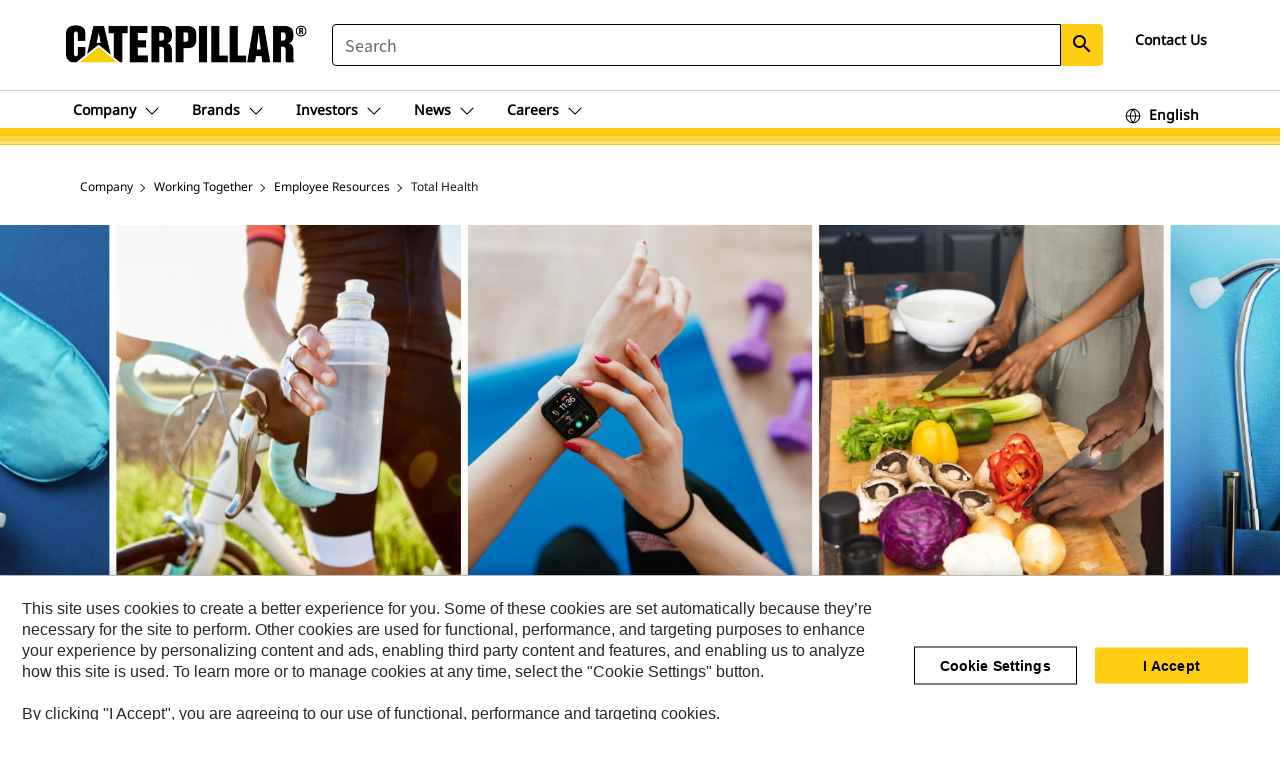

--- FILE ---
content_type: text/html; charset=UTF-8
request_url: https://totalhealth.cat.com/en.html
body_size: 263
content:
<html>
<title>Redirect for totalhealth.cat.com</title>
<head>
<META HTTP-EQUIV="CACHE-CONTROL" CONTENT="NO-CACHE">
<META HTTP-EQUIV="PRAGMA" CONTENT="NO-CACHE">
<META HTTP-EQUIV="EXPIRES" CONTENT="-1">
</head>

<script>

function checkMe(){

if (window.location.hostname == "totalhealth.cat.com")
{
 if (window.location.pathname == "/en/eap")
 {
     window.location.href = 'https://www.caterpillar.com/en/company/working-together/employees/total-health/eap.html'
 }
  else if (window.location.pathname == "/en/eap/lifeworks")
 {
  window.location.href = 'https://www.caterpillar.com/en/company/working-together/employees/total-health/eap/global-eap-helplines.html';
 }
  else if (window.location.pathname == "/en/benefits-programs")
 {
  window.location.href = 'https://www.caterpillar.com/en/company/working-together/employees/regional-benefits-programs.html';
 }
  else {
        window.location.href = 'https://www.caterpillar.com/en/company/working-together/employees/total-health.html';
} 
}
}
</script>
<body onLoad = 'checkMe();'>
</body>
</html>


--- FILE ---
content_type: text/html; charset=UTF-8
request_url: https://www.caterpillar.com/en/company/working-together/employees/total-health.html
body_size: 20942
content:



<!DOCTYPE HTML>
<html lang="en" xml:lang="en">
    <head>
    <meta charset="UTF-8"/>
    <meta name="template" content="t0-campaign-home"/>
    

    
    
<link rel="stylesheet" href="/etc.clientlibs/deg/clientlibs/clientlib-dependencies.min.5d18fc177c2b9da2d8bc26f6a27fdd3a.css" type="text/css">
<script src="/etc.clientlibs/deg/clientlibs/clientlib-dependencies.min.a8d10506f792891a66041fb5ea0095aa.js"></script>





    
<link rel="stylesheet" href="/etc.clientlibs/deg/clientlibs/clientlib-base.min.078c2e96dcf30046ac47ad3f8680501f.css" type="text/css">








    
    
    

    

    
    
    

    

<!-- START Custom code-->


<!-- OneTrust Cookies Consent Notice start -->
<script id="otDomainScript" src="https://cdn.cookielaw.org/scripttemplates/otSDKStub.js" type="text/javascript" charset="UTF-8" data-domain-script="60105155-36a5-43e4-8e00-43d4d3e7ddf4"></script>
<script type="text/javascript">function OptanonWrapper() { }</script>
<!-- OneTrust Cookies Consent Notice end -->

<!-- OneTrust Cookies Check Start -->
<script>
	var otDomainScript = document.getElementById("otDomainScript").getAttribute("data-domain-script");

	if (otDomainScript.includes("-test")) {
		document.cookie = "OptanonConsent=;domain=.cat.com;path=/;expires=Thu, 01 Jan 1970 00:00:00 GMT";
		document.cookie = "OptanonAlertBoxClosed=;domain=.cat.com;path=/;expires=Thu, 01 Jan 1970 00:00:00 GMT";
		document.cookie = "OptanonConsent=;domain=.caterpillar.com;path=/;expires=Thu, 01 Jan 1970 00:00:00 GMT";
		document.cookie = "OptanonAlertBoxClosed=;domain=.caterpillar.com;path=/;expires=Thu, 01 Jan 1970 00:00:00 GMT";
		document.cookie = "OptanonConsent=;domain=.fgwilson.com;path=/;expires=Thu, 01 Jan 1970 00:00:00 GMT";
		document.cookie = "OptanonAlertBoxClosed=;domain=.fgwilson.com;path=/;expires=Thu, 01 Jan 1970 00:00:00 GMT";
		document.cookie = "OptanonConsent=;domain=.mak-catmarine.com;path=/;expires=Thu, 01 Jan 1970 00:00:00 GMT";
		document.cookie = "OptanonAlertBoxClosed=;domain=.mak-catmarine.com;path=/;expires=Thu, 01 Jan 1970 00:00:00 GMT";
		document.cookie = "OptanonConsent=;domain=.perkins.com;path=/;expires=Thu, 01 Jan 1970 00:00:00 GMT";
		document.cookie = "OptanonAlertBoxClosed=;domain=.perkins.com;path=/;expires=Thu, 01 Jan 1970 00:00:00 GMT";
		document.cookie = "OptanonConsent=;domain=.progressrail.com;path=/;expires=Thu, 01 Jan 1970 00:00:00 GMT";
		document.cookie = "OptanonAlertBoxClosed=;domain=.progressrail.com;path=/;expires=Thu, 01 Jan 1970 00:00:00 GMT";
		document.cookie = "OptanonConsent=;domain=.solarturbines.com;path=/;expires=Thu, 01 Jan 1970 00:00:00 GMT";
		document.cookie = "OptanonAlertBoxClosed=;domain=.solarturbines.com;path=/;expires=Thu, 01 Jan 1970 00:00:00 GMT";
		document.cookie = "OptanonConsent=;domain=.spmoilandgas.com;path=/;expires=Thu, 01 Jan 1970 00:00:00 GMT";
		document.cookie = "OptanonAlertBoxClosed=;domain=.spmoilandgas.com;path=/;expires=Thu, 01 Jan 1970 00:00:00 GMT";
		document.cookie = "OptanonConsent=;domain=.tangentenergy.com;path=/;expires=Thu, 01 Jan 1970 00:00:00 GMT";
		document.cookie = "OptanonAlertBoxClosed=;domain=.tangentenergy.com;path=/;expires=Thu, 01 Jan 1970 00:00:00 GMT";
		document.cookie = "OptanonConsent=;domain=.pecktech.com;path=/;expires=Thu, 01 Jan 1970 00:00:00 GMT";
		document.cookie = "OptanonAlertBoxClosed=;domain=.pecktech.com;path=/;expires=Thu, 01 Jan 1970 00:00:00 GMT";
		document.cookie = "OptanonConsent=;domain=.anchorcoupling.com;path=/;expires=Thu, 01 Jan 1970 00:00:00 GMT";
		document.cookie = "OptanonAlertBoxClosed=;domain=.anchorcoupling.com;path=/;expires=Thu, 01 Jan 1970 00:00:00 GMT";
		document.cookie = "OptanonConsent=;domain=.anchorfluidsystems.com;path=/;expires=Thu, 01 Jan 1970 00:00:00 GMT";
		document.cookie = "OptanonAlertBoxClosed=;domain=.anchorfluidsystems.com;path=/;expires=Thu, 01 Jan 1970 00:00:00 GMT";
		document.cookie = "OptanonConsent=;domain=.catrentalstore.com;path=/;expires=Thu, 01 Jan 1970 00:00:00 GMT";
		document.cookie = "OptanonAlertBoxClosed=;domain=.catrentalstore.com;path=/;expires=Thu, 01 Jan 1970 00:00:00 GMT";
		document.cookie = "OptanonConsent=;domain=.catdealer.com;path=/;expires=Thu, 01 Jan 1970 00:00:00 GMT";
		document.cookie = "OptanonAlertBoxClosed=;domain=.catdealer.com;path=/;expires=Thu, 01 Jan 1970 00:00:00 GMT";
	}
</script>
<!-- OneTrust Cookies Check End -->


<!-- ue2laempublishaserverp01 -->

<meta name="robots" content="noindex, follow"/>

		
<meta name="site_category" content="Company"/>
<meta http-equiv="X-UA-Compatible" content="IE=edge,chrome=1"/>

<script>
	var currentPage = "/content/caterpillarDotCom/en/company/working-together/employees/total-health",isPerkins = 'false', isCatdotcom = 'false';
    window._cat_drl_loc_sev_url = "";
    window._cat_drl_loc_search_dist = "";
    window._cat_drl_loc_max_results = "";
	window._addPath_vanity = "";
	window.defaultUnitType = "metric";
		window._cat_drl_loc_app_id = "";
    window._cat_drl_loc_app_url = "";
    window._bing_key= "As3LWGxakhWXqIL6M3BBWFqEZn9J2XDgt9H9oCm1qcTxWnRV2wp_cityZM0UuOOf";	
    window._helios_dls_url = "api.cat.com";
    if(currentPage.indexOf("/content/wwwperkins") === 0){
    	isPerkins='true';
    }
	if (currentPage.indexOf("/content/catdotcom") === 0) {
    	isCatdotcom = 'true';
	} 
    var currentLocaleString = "en";
	Granite.I18n.setLocale(currentLocaleString);
</script>

<script>
    // Added method to fetch the cookie value (needed for Datalayer push on page load)
    function getCookieVal(name){
        var arr = null,
            reg = new RegExp('(^| )' + name + '=([^;]+)');
        if(arr = document.cookie.match(reg)){
            return unescape(arr[2]);
        } else {
            return null;
        }
    }

    var catRecId = '',
        loginId = '',
        userGAInfo = '';

	var dataLayer = window.dataLayer || [],
	  siteID = 'caterpillardotcom' == "" ? null : 'caterpillardotcom',
	  templateID = 't0-campaign-home' == "" ? null : 't0-campaign-home',
	  templateBase = 'deg' == "" ? null : 'deg',
	  adiBu = '' == "" ? null : '',
	  adiApp = '' == "" ? null : '',
	  adiInd = '' == "" ? null : '',
	  adiAud = '' == "" ? null : '',
	  adiAudgoal = '' == "" ? null : '',
	  adiPripgkpi = '' == "" ? null : '',
	  adiSecpgkpi = '' == "" ? null : '',
	  dealerCode = '' == "" ? null : '',
	  dealerName = '' == "" ? null : '',
	  lastPublishedDate = '2025-09-20T18:43:19.886-05:00' == "" ? null : '2025-09-20T18:43:19.886-05:00',
	  b2cDataLayerFlag = false,
	  campaignFlag = false;

	var favDealer = JSON.parse(localStorage.getItem("favorite_dealer"));
	var dealerId = null,
		dealerCode = null,
		dealerName = null,
		dealerLocationName = null;
	if(favDealer) {
		dealerId = favDealer.dealerId;
		dealerCode = favDealer.ecommerceDealerCode;
		dealerName = favDealer.dealerName;
		dealerLocationName = favDealer.dealerLocationName;
	}

	// Get the RecId, loginId and GAInfo from the cookie

		loginId = null != getCookieVal('CWSID') ? getCookieVal('CWSID') : '';
		catRecId = null != getCookieVal('RECID') ? getCookieVal('RECID') : '';

        dataLayer.push({
            'catRecId': catRecId,
            'loginId': loginId
        });

		includeGAInfoDatalayerValues();

	function includeGAInfoDatalayerValues(){
			if((typeof isPingAccessEnabledFlag !== 'undefined' && isPingAccessEnabledFlag) ||
			   (typeof isGAInfoEnabledFlag !== 'undefined' && isGAInfoEnabledFlag)) {

				userGAInfo = null != getCookieVal('GAInfo') ? JSON.parse(getCookieVal('GAInfo')) : '';

					dataLayer.push({
                        'affClass': userGAInfo.affClass,
                        'affCode': userGAInfo.affCode,
                        'affiliationOrgCode': userGAInfo.affiliationOrgCode,
                        'hem': userGAInfo.hem,
                    })
			}
	}
        var serial_code_url = new URL(window.location.href);
        var serial_code = serial_code_url.searchParams.get("serial_number");

        var isPdp = false;
		var isPcp = false;
		var isPfp = false;
		var isPsfp = false;

		if(isPfp || isPsfp){
        		adiBu = '';
			    adiBu = (!adiBu || adiBu === "null") ? null : adiBu;
                 } 

		var adiContTypeValue = null;

		if(isPdp || isPcp || isPfp || isPsfp){
			adiContTypeValue = "awareness | engagement | consideration | lead gen";
		} else {
			adiContTypeValue = '' == "" ? null : '';
		}

	dataLayer.push({
		'zipCode': sessionStorage.getItem('bcpZip'),
		'siteID': siteID,
        'dealerId' : dealerId,
        'dealerCode' : dealerCode,
        'dealerName' : dealerName,
        'dealerLocationName' : dealerLocationName,
		'templateID': templateID,
		'templateBase': templateBase,
		'adiBu'	: adiBu,
		'adiApp' : adiApp,
		'adiContType' : adiContTypeValue,
		'adiInd' : adiInd,
		'adiAud' : adiAud,
        'adiAudgoal' : adiAudgoal,
        'adiPripgkpi' : adiPripgkpi,
        'adiSecpgkpi' : adiSecpgkpi,
        'storeID' : dealerCode,
		'storeCode' : dealerCode,
		'storeName' : dealerName,
		'lastPubDate' : lastPublishedDate,
		'campaignFlag' : campaignFlag,
                'serialNumber' : serial_code
      	});
	if(b2cDataLayerFlag){
	    if(getCookieVal('li_aemgainfo')){
	        var aemgainfo = JSON.parse(getCookieVal('li_aemgainfo'));
	        var dataLayer = window.dataLayer || [];
	        dataLayer.push({
	            'event':'b2cloaded',
	            'companyID' : aemgainfo.companyID,
	            'hem' : aemgainfo.hem,
	            'loginID' : aemgainfo.loginID,
	            'catRecId' : aemgainfo.catRecId,
	            'affClass' : aemgainfo.affClass,
	            'affCode' : aemgainfo.affCode,
	            'b2cdealerCode' : aemgainfo.b2cdealerCode,
	            'topLvlOrgCode' : aemgainfo.topLvlOrgCode,
	            'b2cObjectID' : aemgainfo.b2cObjectID,
	            'b2cUserType' : aemgainfo.b2cUserType
	        })
	    }
	    else{
	    	document.cookie = 'li_aemgainfo = {"companyID":"","hem":"","loginID":"","catRecId":"","affClass":"","affCode":"","b2cdealerCode":"","topLvlOrgCode":"","b2cObjectID":"","b2cUserType":""}'+ '; path=/; Secure; SameSite=Lax';
	        var dataLayer = window.dataLayer || [];
	        dataLayer.push({
	            'event':'b2cloaded',
	            'companyID' : "",
	            'hem' : "",
	            'loginID' : "",
	            'catRecId' : "",
	            'affClass' : "",
	            'affCode' : "",
	            'b2cdealerCode' : "",
	            'topLvlOrgCode' : "",
	            'b2cObjectID' : "",
	            'b2cUserType' : ""
	        })
	    }
		
	}

</script>

<!-- Google Tag Manager -->
<script>(function(w,d,s,l,i){w[l]=w[l]||[];w[l].push({'gtm.start':
new Date().getTime(),event:'gtm.js'});var f=d.getElementsByTagName(s)[0],
j=d.createElement(s),dl=l!='dataLayer'?'&l='+l:'';j.async=true;j.src=
'//www.googletagmanager.com/gtm.js?id='+i+dl;f.parentNode.insertBefore(j,f);
})(window,document,'script','dataLayer','GTM-5RP9FXB');</script>
<!-- End Google Tag Manager -->

<meta name="viewport" content="width=device-width, initial-scale=1.0"/>
<meta name="keywords"/>
<meta name="twitter:card" content="summary_large_image"/>




<!-- Open Group tagging : Social network (OpenGraph) metatag values -->



<meta property="og:site_name" content="https://www.caterpillar.com/en/company/working-together/employees/total-health.html"/>



<!-- Page Tag list -->

<!-- Blog Tag list -->

<!-- Blog Tag list End -->

<!-- Published Date to metatag for blogCards -->



	<link rel="shortcut icon" type="image/vnd.microsoft.icon" href='/content/dam/favicons/favicon.ico'/>



	<link rel="apple-touch-icon-precomposed" sizes="57x57" href='/content/dam/favicons/catdotcomFavicon.png/_jcr_content/renditions/cq5dam.thumbnail.57.57.png'/>
	<link rel="apple-touch-icon-precomposed" sizes="72x72" href='/content/dam/favicons/catdotcomFavicon.png/_jcr_content/renditions/cq5dam.thumbnail.72.72.png'/>
	<link rel="apple-touch-icon-precomposed" sizes="114x114" href='/content/dam/favicons/catdotcomFavicon.png/_jcr_content/renditions/cq5dam.thumbnail.114.114.png'/>
	<link rel="apple-touch-icon-precomposed" sizes="144x144" href='/content/dam/favicons/catdotcomFavicon.png/_jcr_content/renditions/cq5dam.thumbnail.144.144.png'/>


<meta name="description"/>




    
    

    
    
    
    



<title>Caterpillar | Total Health</title>
<link rel="canonical" href='https://www.caterpillar.com/en/company/working-together/employees/total-health.html'/>
<!-- Global Editable Whitelabel CSS-->
<link rel="stylesheet" href="/content/caterpillarDotCom/en/_jcr_content.editable-whitelabel-v2.css"/>
</head>
    <body class="page basicpage auth" data-offset="84">
        
        
            

<!-- Google Tag Manager (noscript) -->
<noscript><iframe src="//www.googletagmanager.com/ns.html?id=GTM-5RP9FXB" height="0" width="0" style="display:none;visibility:hidden"></iframe></noscript>
<!-- End Google Tag Manager (noscript) -->
            



            


<div class="root responsivegrid">


<div class="aem-Grid aem-Grid--12 aem-Grid--default--12 ">
    
    <div class="inheritedExperienceFragment experiencefragment aem-GridColumn aem-GridColumn--default--12">

    
    

    



<div class="xf-content-height">
    


<div class="aem-Grid aem-Grid--12 aem-Grid--default--12 ">
    
    <div class="cookie aem-GridColumn aem-GridColumn--default--12">








    
    
<link rel="stylesheet" href="/etc.clientlibs/deg/components/content/general/cookie/v3/cookie/clientlibs/site.min.52a649af8eb7e6a89c8e5056137c5aa5.css" type="text/css">



    
    
<script src="/etc.clientlibs/deg/components/content/general/cookie/v3/cookie/clientlibs/site.min.d6bb5a271a50721dc8913a051877eb51.js"></script>





<div class="ot-cookie-banner" style="display:none;">
    
        <input type="hidden" id="locale-page-publish" value="en_"/>
    

    
</div></div>
<div class="header aem-GridColumn aem-GridColumn--default--12">

<!-- HTML  -->


<div class="skip-to-content">
  <a class="skip-to-content-link" href="#mainContent">Skip to main content</a>
</div>

<div class="skip-search-crawl d-print-none">
  <header class="mega--nav tfn header auth-track">
    
    
    
    
    
    
    
    
    
    <input type="hidden" id="exp-fragment-resource" data-azure-path="/content/caterpillarDotCom/en/company/working-together/employees/total-health"/>
    <div style="display: none;" id="isDealer"></div>
    <div style="display: none;" id="dealerPage"></div>

    <div class="container container--mega-nav">
      <div class="row">
        <input hidden id="showSearch" value="true"/>
        <input hidden id="showAdvanceSearch" value="false"/>
        <div class="col header-container">
          
          



<a href="#" onclick="" class="menu-toggle" data-open-label="menu" data-close-label="close" aria-label="Menu" style="display: none;"><span></span></a>
<a href="/en.html" class="logo">
	<picture>
              <source media="(min-width: 1023px)" srcset="https://s7d2.scene7.com/is/image/Caterpillar/CM20220222-5c3c2-280a8?fmt=png-alpha"/>
              <img src="https://s7d2.scene7.com/is/image/Caterpillar/CM20220222-5c3c2-280a8?fmt=png-alpha" alt="Caterpillar Logo"/>
              <img class="logo--print" src="https://s7d2.scene7.com/is/image/Caterpillar/CM20220222-5c3c2-280a8?fmt=png-alpha" alt="Caterpillar Logo"/>
	</picture>
</a>


    


          
            
            
            
              <div class="search-wrap open header-middle">
                


	
	
    
<link rel="stylesheet" href="/etc.clientlibs/deg/components/structure/search/v2/search/clientlibs/site.min.040091e378d13312ca799339b87aea61.css" type="text/css">
<link rel="stylesheet" href="/etc.clientlibs/deg/components/structure/search/v1/search/clientlibs/site.min.7ea43d628062d274409239af092e2700.css" type="text/css">



	
	<form action="/en/search/search-results.html" class="search-inner search siteSearchForm" id="global_search" name="global_search" method="GET">
		<!-- <i class="material-icons" id="siteSearchForm_search_icon">search</i> -->
		<label for="searchInput" class="sr-only">Search</label>
		
		
		
			<input type="search" class="input-large search-input" id="searchInput" name="search" placeholder="Search" autocomplete="off" onkeyup="newSearchAutoSuggestHeader(this, 'global_search');"/>
		

		<input type="hidden" name="pagePath" id="pagePath" value="/content/caterpillarDotCom/en/company/working-together/employees/total-health"/>
		<input type="hidden" id="newSearchEnabled" value="true"/>

		
		<button type="submit" class="button button-primary button-sm global-search-btn" aria-label="Search"><i class="material-icons" id="siteSearchForm_search_icon">search</i></button>
		<!-- <a href="#" onclick="" class="search-close">&#215;</a> -->
		<div id="global_searchsearchInputSuggBox" class="suggestionBox col-7 col-lg-10 col-md-8 col-sm-6 col-xs-6" style="display:none">
			
			<!-- end existing aem autosuggest -->
		</div>
	</form>


    

              </div>
            
          
          <ul class="utility--links">
            
              <!-- <sly data-sly-test="true"> -->
                <!-- <a href="#" target="_blank" onclick=""
                  role="button" class="search-toggle search auth-track "
                  aria-label="Search" id="utility_links_search">
                  <i class="material-icons" id="utility_links_search_icon" aria-hidden="true">search</i><span
                    class="utility_search">Search</span> -->

                <!-- </a> -->

                <!-- <div class="search-wrap open"> -->
                  <!-- <sly data-sly-resource="search" /> -->
                <!-- </div> -->
              <!-- </sly> -->
            </li>
            
            

            
            

            


            
            
            
            
            
            



	<div class="tfn floating-system-notification">
		
		<!-- same example as above but showing a single component system message success -->
		<div class="container" id="floating-success-notification">
			<div class="system-notification-holder">
				<div class="notification-message success">
					<div class="icon-holder">
						<i class="material-icons" id="floating-success-material-icon" aria-hidden="true"></i>
					</div>
					<div class="content-holder">
						<a tabindex="0" onclick="" class="close" aria-label="close notification"><i class="material-icons">close</i></a>
						<p class="title" id="floating-success-message-title"></p>
						<p class="info" id="floating-success-message"></p>
						<div class="action-holder">
							<a href="" class="action action-close">OK</a>
						</div>
					</div>
				</div>
			</div>
		</div>
		
		
	</div>


    




    
<script src="/etc.clientlibs/deg/components/structure/systemNotifications/v2/systemNotifications/clientlibs/site.min.22dcd70176acc76915ecea61df23ab0b.js"></script>



            
            
            

              
                  <li class="utility--links__dropdown utility--links__contact">
                    
 



	<div class="drop--menu tfn contact-us">
	
	
      <a href="/en/contact.html" class="dropdown-button-contact-page"><span>Contact Us</span></a>
    
		<ul class="menu--content" role="menu">
			
            
            
		</ul>
    </div>

                  </li>
              

            
  
          </ul>

        </div>
      </div>
    </div>
    
    <div class="container-fluid border"> </div>

    <div class="container container--mega-nav">
      
        <div class="row">
          <div class="col">
            <ul class="header-links">
            <li>
              <!-- <a href="#" target="_blank" onclick="" role="button" class="search-toggle search auth-track " aria-label="Search" id="utility_links_search">
                   <i class="material-icons" id="utility_links_search_icon" aria-hidden="true">search</i><span class="utility_search">Search</span>
                 </a> -->
              <div class="search-wrap-mobile open">
                


	
	
    



	
	<form action="/en/search/search-results.html" class="search-inner search siteSearchForm" id="global_search" name="global_search" method="GET">
		<!-- <i class="material-icons" id="siteSearchForm_search_icon">search</i> -->
		<label for="searchInput" class="sr-only">Search</label>
		
		
		
			<input type="search" class="input-large search-input" id="searchInput" name="search" placeholder="Search" autocomplete="off" onkeyup="newSearchAutoSuggestHeader(this, 'global_search');"/>
		

		<input type="hidden" name="pagePath" id="pagePath" value="/content/caterpillarDotCom/en/company/working-together/employees/total-health"/>
		<input type="hidden" id="newSearchEnabled" value="true"/>

		
		<button type="submit" class="button button-primary button-sm global-search-btn" aria-label="Search"><i class="material-icons" id="siteSearchForm_search_icon">search</i></button>
		<!-- <a href="#" onclick="" class="search-close">&#215;</a> -->
		<div id="global_searchsearchInputSuggBox" class="suggestionBox col-7 col-lg-10 col-md-8 col-sm-6 col-xs-6" style="display:none">
			
			<!-- end existing aem autosuggest -->
		</div>
	</form>


    

                <!-- <sly data-sly-resource="search.mobile.default" /> -->
              </div>

            </li>
            </ul>
      

          


            <div class="mega-mobile  ">
            <nav class="top--nav left-subNavbar__desktop">
              <!-- setting class 'active' enables underline -->
              <ul class="header-links  sub-menu__list">
                <li>
                  
                  <a href="javascript:void(0)" role="button" class="toplink mobile-drawer" data-mega-drawer="mega-company">
                    <span class="toplink__menuItem">Company</span>
                    <span class="chevron chevron-right__icon" aria-label="Expand">
                      <svg xmlns="http://www.w3.org/2000/svg" width="16" height="16" viewBox="0 0 16 16" fill="currentColor" class="svg-chevron">
                        <path fill-rule="evenodd" clip-rule="evenodd" d="M1.54977 4.69125C1.74503 4.49598 2.06161 4.49598 2.25687 4.69125L7.99999 10.4344L13.7431 4.69125C13.9384 4.49598 14.2549 4.49598 14.4502 4.69125C14.6455 4.88651 14.6455 5.20309 14.4502 5.39835L8.68639 11.1622C8.5988 11.2537 8.49378 11.3267 8.37749 11.3771C8.25832 11.4287 8.12985 11.4553 7.99999 11.4553C7.87013 11.4553 7.74165 11.4287 7.62249 11.3771C7.50619 11.3267 7.40117 11.2537 7.31358 11.1622L1.54977 5.39835C1.3545 5.20309 1.3545 4.88651 1.54977 4.69125Z" fill="currentColor"/>
                      </svg>
                    </span>
                  </a>
                  <!-- Header Sub Desktop view -->
                  <div class="mega-drawer mega-submenu__desktop" id="mega-company">
                    <div class="inner">
                      <div class="container">
                        <div class="row">
                          <div class="col-lg-12 col-md-12 mobile--links">
                            <!-- Desktop dropdown navigation tab -->
                            <div class="tabs tabs-vertical">
                              <!-- TAB BUTTONS -->
                              <div role="tablist" aria-labelledby="tablist-1" class="header-tab__container header-tab__col">
                                <button id="company-strategy-purpose-tab" type="button" role="tab" aria-selected aria-controls="mega-company-strategy-purpose" tabindex="0" class="nav__tab">
                                  <span class="focus">Strategy &amp; Purpose</span>
                                </button>
<button id="company-governance-tab" type="button" role="tab" aria-controls="mega-company-governance" tabindex="-1" class="nav__tab">
                                  <span class="focus">Governance</span>
                                </button>
<button id="company-history-tab" type="button" role="tab" aria-controls="mega-company-history" tabindex="-1" class="nav__tab">
                                  <span class="focus">History</span>
                                </button>
<button id="company-caterpillar-foundation-tab" type="button" role="tab" aria-controls="mega-company-caterpillar-foundation" tabindex="-1" class="nav__tab">
                                  <span class="focus">Caterpillar Foundation</span>
                                </button>
<button id="company-code-of-conduct-tab" type="button" role="tab" aria-controls="mega-company-code-of-conduct" tabindex="-1" class="nav__tab">
                                  <span class="focus">Code of Conduct</span>
                                </button>
<button id="company-sustainability-tab" type="button" role="tab" aria-controls="mega-company-sustainability" tabindex="-1" class="nav__tab">
                                  <span class="focus">Sustainability</span>
                                </button>
<button id="company-culture-tab" type="button" role="tab" aria-controls="mega-company-culture" tabindex="-1" class="nav__tab">
                                  <span class="focus">Culture</span>
                                </button>
<button id="company-innovation-tab" type="button" role="tab" aria-controls="mega-company-innovation" tabindex="-1" class="nav__tab">
                                  <span class="focus">Innovation</span>
                                </button>
<button id="company-global-footprint-tab" type="button" role="tab" aria-controls="mega-company-global-footprint" tabindex="-1" class="nav__tab">
                                  <span class="focus">Global Locations</span>
                                </button>
<button id="company-visitors-center-tab" type="button" role="tab" aria-controls="mega-company-visitors-center" tabindex="-1" class="nav__tab">
                                  <span class="focus">Visitors Center &amp; Museum</span>
                                </button>
<button id="company-working-together-tab" type="button" role="tab" aria-controls="mega-company-working-together" tabindex="-1" class="nav__tab">
                                  <span class="focus">Working Together</span>
                                </button>
<button id="company-100-tab" type="button" role="tab" aria-controls="mega-company-100" tabindex="-1" class="nav__tab">
                                  <span class="focus">100 Years of Caterpillar</span>
                                </button>

                              </div>
                  
                              <!-- TAB CONTENT -->
                              <div class="header-tab__content">
                                <div id="mega-company-strategy-purpose" role="tabpanel" tabindex="0" aria-labelledby="company-strategy-purpose-tab" class="desktop-drawer ">
                                  <div class="mega__content">
                                    <div class="row">
                                      <!-- Tab menu items -->
                                      <div class="col-lg-3 
                                                         
                                                        ">
                  
                                        <ul class="link--cols one 
                                                           
                                                          ">
                                          <li><a href="/en/company/strategy-purpose.html">All Strategy &amp; Purpose</a></li>
                                          <li>
                                            <a href="/en/company/strategy-purpose/strategy.html">Strategy</a>
                                          </li>
<li>
                                            <a href="/en/company/strategy-purpose/purpose.html">Mission and Purpose</a>
                                          </li>
<li>
                                            <a href="/en/company/strategy-purpose/industries.html">Industries We Serve</a>
                                          </li>
<li>
                                            <a href="/en/company/strategy-purpose/caterpillar-at-a-glance.html">Caterpillar at a Glance</a>
                                          </li>

                                        </ul>
                                      </div>
                                      <!-- Right rail col -->
                                      <div class="col-lg-3">
                                        <ul class="link--cols one">
                                          <li>
                                            <a href="/en/company/about-caterpillar.html">
                                              About Caterpillar
                                              
                                            </a>
                                          </li>
<li>
                                            <a href="/en/news/caterpillar-faq.html">
                                              Frequently Asked Questions (FAQs)
                                              
                                            </a>
                                          </li>

                                        </ul>
                                      </div>
                                    </div>
                                  </div>
                                </div>
                              
                                <div id="mega-company-governance" role="tabpanel" tabindex="0" aria-labelledby="company-governance-tab" class="desktop-drawer is-hidden">
                                  <div class="mega__content">
                                    <div class="row">
                                      <!-- Tab menu items -->
                                      <div class=" 
                                                        col-lg-6 
                                                        ">
                  
                                        <ul class="link--cols  
                                                          two 
                                                          ">
                                          <li><a href="/en/company/governance.html">All Governance</a></li>
                                          <li>
                                            <a href="/en/company/governance/officers.html">Officers</a>
                                          </li>
<li>
                                            <a href="/en/company/governance/highlights.html">Governance Highlights</a>
                                          </li>
<li>
                                            <a href="/en/company/governance/board-of-directors.html">Board of Directors</a>
                                          </li>
<li>
                                            <a href="/en/company/governance/committees-and-charters.html">Committees &amp; Charters</a>
                                          </li>
<li>
                                            <a href="/en/company/governance/governance-documents.html">Governance Documents</a>
                                          </li>
<li>
                                            <a href="/en/company/governance/political-engagement.html">Political Engagement</a>
                                          </li>

                                        </ul>
                                      </div>
                                      <!-- Right rail col -->
                                      <div class="col-lg-3">
                                        <ul class="link--cols one">
                                          
                                        </ul>
                                      </div>
                                    </div>
                                  </div>
                                </div>
                              
                                <div id="mega-company-history" role="tabpanel" tabindex="0" aria-labelledby="company-history-tab" class="desktop-drawer is-hidden">
                                  <div class="mega__content">
                                    <div class="row">
                                      <!-- Tab menu items -->
                                      <div class="col-lg-3 
                                                         
                                                        ">
                  
                                        <ul class="link--cols one 
                                                           
                                                          ">
                                          <li><a href="/en/company/history.html">All History</a></li>
                                          <li>
                                            <a href="/en/company/history/a-glimpse-into-our-corporate-archives.html">A Glimpse into Our Corporate Archives</a>
                                          </li>
<li>
                                            <a href="/en/company/history/history-timeline.html">Our History</a>
                                          </li>

                                        </ul>
                                      </div>
                                      <!-- Right rail col -->
                                      <div class="col-lg-3">
                                        <ul class="link--cols one">
                                          
                                        </ul>
                                      </div>
                                    </div>
                                  </div>
                                </div>
                              
                                <div id="mega-company-caterpillar-foundation" role="tabpanel" tabindex="0" aria-labelledby="company-caterpillar-foundation-tab" class="desktop-drawer is-hidden">
                                  <div class="mega__content">
                                    <div class="row">
                                      <!-- Tab menu items -->
                                      <div class=" 
                                                        col-lg-6 
                                                        ">
                  
                                        <ul class="link--cols  
                                                          two 
                                                          ">
                                          <li><a href="/en/company/caterpillar-foundation.html">All Caterpillar Foundation</a></li>
                                          <li>
                                            <a href="/en/company/caterpillar-foundation/get-involved.html">Caterpillar Cares</a>
                                          </li>
<li>
                                            <a href="/en/company/caterpillar-foundation/news.html">News</a>
                                          </li>
<li>
                                            <a href="/en/company/caterpillar-foundation/matching-gifts.html">Matching Gifts Program</a>
                                          </li>
<li>
                                            <a href="/en/company/caterpillar-foundation/united-way.html">United Way</a>
                                          </li>
<li>
                                            <a href="/en/company/caterpillar-foundation/volunteerism.html">Volunteerism</a>
                                          </li>
<li>
                                            <a href="/en/company/caterpillar-foundation/american-red-cross-disaster-relief.html">American Red Cross Disaster Relief</a>
                                          </li>
<li>
                                            <a href="/en/company/caterpillar-foundation/building-community-infrastructure.html">Building Community Infrastructure</a>
                                          </li>
<li>
                                            <a href="/en/company/caterpillar-foundation/workforce.html">Create the Workforce of the 21st Century</a>
                                          </li>

                                        </ul>
                                      </div>
                                      <!-- Right rail col -->
                                      <div class="col-lg-3">
                                        <ul class="link--cols one">
                                          
                                        </ul>
                                      </div>
                                    </div>
                                  </div>
                                </div>
                              
                                <div id="mega-company-code-of-conduct" role="tabpanel" tabindex="0" aria-labelledby="company-code-of-conduct-tab" class="desktop-drawer is-hidden">
                                  <div class="mega__content">
                                    <div class="row">
                                      <!-- Tab menu items -->
                                      <div class="col-lg-3 
                                                         
                                                        ">
                  
                                        <ul class="link--cols one 
                                                           
                                                          ">
                                          <li><a href="/en/company/code-of-conduct.html">All Code of Conduct</a></li>
                                          <li>
                                            <a href="/en/company/code-of-conduct/office-of-business-practices.html">Office of Business Practices</a>
                                          </li>
<li>
                                            <a href="/en/company/code-of-conduct/living-by-the-code.html">Living by the Code</a>
                                          </li>

                                        </ul>
                                      </div>
                                      <!-- Right rail col -->
                                      <div class="col-lg-3">
                                        <ul class="link--cols one">
                                          
                                        </ul>
                                      </div>
                                    </div>
                                  </div>
                                </div>
                              
                                <div id="mega-company-sustainability" role="tabpanel" tabindex="0" aria-labelledby="company-sustainability-tab" class="desktop-drawer is-hidden">
                                  <div class="mega__content">
                                    <div class="row">
                                      <!-- Tab menu items -->
                                      <div class=" 
                                                        col-lg-6 
                                                        ">
                  
                                        <ul class="link--cols  
                                                          two 
                                                          ">
                                          <li><a href="/en/company/sustainability.html">All Sustainability</a></li>
                                          <li>
                                            <a href="/en/company/sustainability/remanufacturing.html">Circular Economy</a>
                                          </li>
<li>
                                            <a href="/en/company/sustainability/energy-climate.html">Climate &amp; Energy</a>
                                          </li>
<li>
                                            <a href="/en/company/sustainability/operations.html">Operations</a>
                                          </li>
<li>
                                            <a href="/en/company/sustainability/conflict-minerals.html">Conflict Minerals</a>
                                          </li>
<li>
                                            <a href="/en/company/sustainability/2030-sustainability-goals.html">2030 Sustainability Goals</a>
                                          </li>
<li>
                                            <a href="/en/company/sustainability/news.html">Sustainability in the News</a>
                                          </li>
<li>
                                            <a href="/en/company/sustainability/sustainability-report.html">2024 Sustainability Report</a>
                                          </li>
<li>
                                            <a href="/en/company/sustainability/caterpillar-ab1305-compliance-statement.html">Caterpillar AB1305 Compliance Statement</a>
                                          </li>

                                        </ul>
                                      </div>
                                      <!-- Right rail col -->
                                      <div class="col-lg-3">
                                        <ul class="link--cols one">
                                          
                                        </ul>
                                      </div>
                                    </div>
                                  </div>
                                </div>
                              
                                <div id="mega-company-culture" role="tabpanel" tabindex="0" aria-labelledby="company-culture-tab" class="desktop-drawer is-hidden">
                                  <div class="mega__content">
                                    <div class="row">
                                      <!-- Tab menu items -->
                                      <div class="col-lg-3 
                                                         
                                                        ">
                  
                                        <ul class="link--cols one 
                                                           
                                                          ">
                                          <li><a href="/en/company/culture.html">All Culture</a></li>
                                          <li>
                                            <a href="/en/company/culture/people.html">Our People</a>
                                          </li>

                                        </ul>
                                      </div>
                                      <!-- Right rail col -->
                                      <div class="col-lg-3">
                                        <ul class="link--cols one">
                                          <li>
                                            <a href="/en/careers.html">
                                              Careers
                                              
                                            </a>
                                          </li>

                                        </ul>
                                      </div>
                                    </div>
                                  </div>
                                </div>
                              
                                <div id="mega-company-innovation" role="tabpanel" tabindex="0" aria-labelledby="company-innovation-tab" class="desktop-drawer is-hidden">
                                  <div class="mega__content">
                                    <div class="row">
                                      <!-- Tab menu items -->
                                      <div class="col-lg-3 
                                                         
                                                        ">
                  
                                        <ul class="link--cols one 
                                                           
                                                          ">
                                          <li><a href="/en/company/innovation.html">All Innovation</a></li>
                                          <li>
                                            <a href="/en/company/innovation/caterpillar-ventures.html">Caterpillar Ventures</a>
                                          </li>

                                        </ul>
                                      </div>
                                      <!-- Right rail col -->
                                      <div class="col-lg-3">
                                        <ul class="link--cols one">
                                          
                                        </ul>
                                      </div>
                                    </div>
                                  </div>
                                </div>
                              
                                <div id="mega-company-global-footprint" role="tabpanel" tabindex="0" aria-labelledby="company-global-footprint-tab" class="desktop-drawer is-hidden">
                                  <div class="mega__content">
                                    <div class="row">
                                      <!-- Tab menu items -->
                                      <div class=" 
                                                         
                                                        col-lg-9">
                  
                                        <ul class="link--cols  
                                                           
                                                          three">
                                          <li><a href="/en/company/global-footprint.html">All Global Locations</a></li>
                                          <li>
                                            <a href="/en/company/global-footprint/africa.html">Africa</a>
                                          </li>
<li>
                                            <a href="/en/company/global-footprint/australia.html">Australia</a>
                                          </li>
<li>
                                            <a href="/en/company/global-footprint/belgium.html">Belgium</a>
                                          </li>
<li>
                                            <a href="/en/company/global-footprint/brazil.html">Brazil</a>
                                          </li>
<li>
                                            <a href="/en/company/global-footprint/china.html">China</a>
                                          </li>
<li>
                                            <a href="/en/company/global-footprint/czech-republic.html">Czech Republic</a>
                                          </li>
<li>
                                            <a href="/en/company/global-footprint/france.html">France</a>
                                          </li>
<li>
                                            <a href="/en/company/global-footprint/germany.html">Germany</a>
                                          </li>
<li>
                                            <a href="/en/company/global-footprint/hungary.html">Hungary</a>
                                          </li>
<li>
                                            <a href="/en/company/global-footprint/india.html">India</a>
                                          </li>
<li>
                                            <a href="/en/company/global-footprint/indonesia.html">Indonesia</a>
                                          </li>
<li>
                                            <a href="/en/company/global-footprint/italy.html">Italy</a>
                                          </li>
<li>
                                            <a href="/en/company/global-footprint/japan.html">Japan</a>
                                          </li>
<li>
                                            <a href="/en/company/global-footprint/mexico.html">Mexico</a>
                                          </li>
<li>
                                            <a href="/en/company/global-footprint/netherlands.html">Netherlands</a>
                                          </li>
<li>
                                            <a href="/en/company/global-footprint/poland.html">Poland</a>
                                          </li>
<li>
                                            <a href="/en/company/global-footprint/singapore.html">Republic of Singapore</a>
                                          </li>
<li>
                                            <a href="/en/company/global-footprint/south-africa.html">South Africa</a>
                                          </li>
<li>
                                            <a href="/en/company/global-footprint/south-korea.html">South Korea</a>
                                          </li>
<li>
                                            <a href="/en/company/global-footprint/spain.html">Spain</a>
                                          </li>
<li>
                                            <a href="/en/company/global-footprint/switzerland.html">Switzerland</a>
                                          </li>
<li>
                                            <a href="/en/company/global-footprint/thailand.html">Thailand</a>
                                          </li>
<li>
                                            <a href="/en/company/global-footprint/united-arab-emirates.html">United Arab Emirates</a>
                                          </li>
<li>
                                            <a href="/en/company/global-footprint/united-kingdom.html">United Kingdom</a>
                                          </li>
<li>
                                            <a href="/en/company/global-footprint/united-states.html">United States</a>
                                          </li>

                                        </ul>
                                      </div>
                                      <!-- Right rail col -->
                                      <div class="col-lg-3">
                                        <ul class="link--cols one">
                                          
                                        </ul>
                                      </div>
                                    </div>
                                  </div>
                                </div>
                              
                                <div id="mega-company-visitors-center" role="tabpanel" tabindex="0" aria-labelledby="company-visitors-center-tab" class="desktop-drawer is-hidden">
                                  <div class="mega__content">
                                    <div class="row">
                                      <!-- Tab menu items -->
                                      <div class=" 
                                                        col-lg-6 
                                                        ">
                  
                                        <ul class="link--cols  
                                                          two 
                                                          ">
                                          <li><a href="/en/company/visitors-center.html">All Visitors Center &amp; Museum</a></li>
                                          <li>
                                            <a href="/en/company/visitors-center/about-us.html">About Us</a>
                                          </li>
<li>
                                            <a href="/en/company/visitors-center/exhibits.html">Our Exhibits</a>
                                          </li>
<li>
                                            <a href="/en/company/visitors-center/meetings-events.html">Meetings Rooms</a>
                                          </li>
<li>
                                            <a href="/en/company/visitors-center/resources.html">Education</a>
                                          </li>
<li>
                                            <a href="/en/company/visitors-center/contact-us.html">Contact the Caterpillar Visitors Center</a>
                                          </li>
<li>
                                            <a href="/en/company/visitors-center/qr-codes.html">Antique Tractor Walk</a>
                                          </li>

                                        </ul>
                                      </div>
                                      <!-- Right rail col -->
                                      <div class="col-lg-3">
                                        <ul class="link--cols one">
                                          
                                        </ul>
                                      </div>
                                    </div>
                                  </div>
                                </div>
                              
                                <div id="mega-company-working-together" role="tabpanel" tabindex="0" aria-labelledby="company-working-together-tab" class="desktop-drawer is-hidden">
                                  <div class="mega__content">
                                    <div class="row">
                                      <!-- Tab menu items -->
                                      <div class="col-lg-3 
                                                         
                                                        ">
                  
                                        <ul class="link--cols one 
                                                           
                                                          ">
                                          <li><a href="/en/company/working-together.html">All Working Together</a></li>
                                          <li>
                                            <a href="/en/company/working-together/employees.html">Employee Resources</a>
                                          </li>
<li>
                                            <a href="/en/company/working-together/retirees-alumni.html">Retiree &amp; Alumni Resources</a>
                                          </li>
<li>
                                            <a href="/en/company/working-together/suppliers.html">Suppliers &amp; Potential Supplier Resources</a>
                                          </li>
<li>
                                            <a href="/en/company/working-together/sponsorships.html">Sponsorships</a>
                                          </li>
<li>
                                            <a href="/en/company/working-together/stem.html">STEM at Caterpillar</a>
                                          </li>

                                        </ul>
                                      </div>
                                      <!-- Right rail col -->
                                      <div class="col-lg-3">
                                        <ul class="link--cols one">
                                          
                                        </ul>
                                      </div>
                                    </div>
                                  </div>
                                </div>
                              
                                <div id="mega-company-100" role="tabpanel" tabindex="0" aria-labelledby="company-100-tab" class="desktop-drawer is-hidden">
                                  <div class="mega__content">
                                    <div class="row">
                                      <!-- Tab menu items -->
                                      <div class=" 
                                                        col-lg-6 
                                                        ">
                  
                                        <ul class="link--cols  
                                                          two 
                                                          ">
                                          <li><a href="/en/company/100.html">All 100 Years of Caterpillar</a></li>
                                          <li>
                                            <a href="/en/company/100/our-people.html">Celebrating Our People</a>
                                          </li>
<li>
                                            <a href="/en/company/100/customers-success.html">Collaborating for Our Customers&#39; Success</a>
                                          </li>
<li>
                                            <a href="/en/company/100/global-impact.html">Our Global Impact</a>
                                          </li>
<li>
                                            <a href="/en/company/100/commitment-to-innovation.html">Our Commitment to Innovation</a>
                                          </li>
<li>
                                            <a href="/en/company/100/sustainability-journey.html">Our Sustainability Journey</a>
                                          </li>
<li>
                                            <a href="/en/company/100/archives.html">From the Archives</a>
                                          </li>
<li>
                                            <a href="/en/company/100/next-100-years.html">The Next 100 Years</a>
                                          </li>
<li>
                                            <a href="/en/company/100/centennial-world-tour.html">Centennial World Tour</a>
                                          </li>

                                        </ul>
                                      </div>
                                      <!-- Right rail col -->
                                      <div class="col-lg-3">
                                        <ul class="link--cols one">
                                          
                                        </ul>
                                      </div>
                                    </div>
                                  </div>
                                </div>
                              </div>
                            </div>
                          </div>
                        </div>
                        
                      </div>
                    </div>
                  </div>
                  
                  <!-- Header Sub Mobile View -->
                  <div class="mega-drawer mega-submenu__mobile" id="mega-company">
                    <div class="inner">
                      <div class="container">
                        <div class="row">
                          <div class="col-lg-12 col-md-12 col-sm-12 mobile--header">
                            <a href="#" onclick="" class="mega--back">
                              <svg xmlns="http://www.w3.org/2000/svg" width="15" height="14" viewBox="0 0 15 14" fill="currentColor" class="arrow-right__icon">
                                <path d="M7.35476 1.25687C7.55002 1.06161 7.55002 0.745029 7.35476 0.549767C7.1595 0.354505 6.84292 0.354505 6.64765 0.549767L0.550988 6.64643C0.355725 6.8417 0.355725 7.15828 0.550988 7.35354L6.64765 13.4502C6.84292 13.6455 7.1595 13.6455 7.35476 13.4502C7.55002 13.2549 7.55002 12.9384 7.35476 12.7431L2.11166 7.5H13.7622C14.0383 7.5 14.2622 7.27614 14.2622 7C14.2622 6.72386 14.0383 6.5 13.7622 6.5H2.11164L7.35476 1.25687Z" fill="currentColor"/>
                              </svg>
                              <span class="side-nav__heading">Company</span>
                            </a>
                          </div>
                          <div class="col-lg-2 col-md-12 mobile--links header-accordion__menu">
                            <!-- Accordion heading -->
                            <div class="header-accordion__item">
                              <a href="#" class="header-accordion__heading" data-mega-section="mega-company-strategy-purpose">
                                <span class="nav-list__heading">Strategy &amp; Purpose</span>
                                <svg xmlns="http://www.w3.org/2000/svg" width="16" height="16" viewBox="0 0 16 16" fill="currentColor" class="chevron-down__icon">
                                  <path fill-rule="evenodd" clip-rule="evenodd" d="M1.54977 4.69125C1.74503 4.49598 2.06161 4.49598 2.25687 4.69125L7.99999 10.4344L13.7431 4.69125C13.9384 4.49598 14.2549 4.49598 14.4502 4.69125C14.6455 4.88651 14.6455 5.20309 14.4502 5.39835L8.68639 11.1622C8.5988 11.2537 8.49378 11.3267 8.37749 11.3771C8.25832 11.4287 8.12985 11.4553 7.99999 11.4553C7.87013 11.4553 7.74165 11.4287 7.62249 11.3771C7.50619 11.3267 7.40117 11.2537 7.31358 11.1622L1.54977 5.39835C1.3545 5.20309 1.3545 4.88651 1.54977 4.69125Z" fill="currentColor"/>
                                </svg>
                              </a>
                  
                              <div class="header-accordion__content">
                                <a href="/en/company/strategy-purpose.html">All Strategy &amp; Purpose</a>
                                <div>
                                  <a href="/en/company/strategy-purpose/strategy.html">Strategy</a>
                                </div>
<div>
                                  <a href="/en/company/strategy-purpose/purpose.html">Mission and Purpose</a>
                                </div>
<div>
                                  <a href="/en/company/strategy-purpose/industries.html">Industries We Serve</a>
                                </div>
<div>
                                  <a href="/en/company/strategy-purpose/caterpillar-at-a-glance.html">Caterpillar at a Glance</a>
                                </div>

                  
                                <div>
                                  
                                    <div>
                                      <div>
                                        <a href="/en/company/about-caterpillar.html">
                                          About Caterpillar
                                          
                                        </a>
                                      </div>
<div>
                                        <a href="/en/news/caterpillar-faq.html">
                                          Frequently Asked Questions (FAQs)
                                          
                                        </a>
                                      </div>

                                    </div>
                                  
                                    
                                  
                                </div>
                              </div>
                            </div>
<div class="header-accordion__item">
                              <a href="#" class="header-accordion__heading" data-mega-section="mega-company-governance">
                                <span class="nav-list__heading">Governance</span>
                                <svg xmlns="http://www.w3.org/2000/svg" width="16" height="16" viewBox="0 0 16 16" fill="currentColor" class="chevron-down__icon">
                                  <path fill-rule="evenodd" clip-rule="evenodd" d="M1.54977 4.69125C1.74503 4.49598 2.06161 4.49598 2.25687 4.69125L7.99999 10.4344L13.7431 4.69125C13.9384 4.49598 14.2549 4.49598 14.4502 4.69125C14.6455 4.88651 14.6455 5.20309 14.4502 5.39835L8.68639 11.1622C8.5988 11.2537 8.49378 11.3267 8.37749 11.3771C8.25832 11.4287 8.12985 11.4553 7.99999 11.4553C7.87013 11.4553 7.74165 11.4287 7.62249 11.3771C7.50619 11.3267 7.40117 11.2537 7.31358 11.1622L1.54977 5.39835C1.3545 5.20309 1.3545 4.88651 1.54977 4.69125Z" fill="currentColor"/>
                                </svg>
                              </a>
                  
                              <div class="header-accordion__content">
                                <a href="/en/company/governance.html">All Governance</a>
                                <div>
                                  <a href="/en/company/governance/officers.html">Officers</a>
                                </div>
<div>
                                  <a href="/en/company/governance/highlights.html">Governance Highlights</a>
                                </div>
<div>
                                  <a href="/en/company/governance/board-of-directors.html">Board of Directors</a>
                                </div>
<div>
                                  <a href="/en/company/governance/committees-and-charters.html">Committees &amp; Charters</a>
                                </div>
<div>
                                  <a href="/en/company/governance/governance-documents.html">Governance Documents</a>
                                </div>
<div>
                                  <a href="/en/company/governance/political-engagement.html">Political Engagement</a>
                                </div>

                  
                                <div>
                                  
                                    
                                  
                                    
                                  
                                </div>
                              </div>
                            </div>
<div class="header-accordion__item">
                              <a href="#" class="header-accordion__heading" data-mega-section="mega-company-history">
                                <span class="nav-list__heading">History</span>
                                <svg xmlns="http://www.w3.org/2000/svg" width="16" height="16" viewBox="0 0 16 16" fill="currentColor" class="chevron-down__icon">
                                  <path fill-rule="evenodd" clip-rule="evenodd" d="M1.54977 4.69125C1.74503 4.49598 2.06161 4.49598 2.25687 4.69125L7.99999 10.4344L13.7431 4.69125C13.9384 4.49598 14.2549 4.49598 14.4502 4.69125C14.6455 4.88651 14.6455 5.20309 14.4502 5.39835L8.68639 11.1622C8.5988 11.2537 8.49378 11.3267 8.37749 11.3771C8.25832 11.4287 8.12985 11.4553 7.99999 11.4553C7.87013 11.4553 7.74165 11.4287 7.62249 11.3771C7.50619 11.3267 7.40117 11.2537 7.31358 11.1622L1.54977 5.39835C1.3545 5.20309 1.3545 4.88651 1.54977 4.69125Z" fill="currentColor"/>
                                </svg>
                              </a>
                  
                              <div class="header-accordion__content">
                                <a href="/en/company/history.html">All History</a>
                                <div>
                                  <a href="/en/company/history/a-glimpse-into-our-corporate-archives.html">A Glimpse into Our Corporate Archives</a>
                                </div>
<div>
                                  <a href="/en/company/history/history-timeline.html">Our History</a>
                                </div>

                  
                                <div>
                                  
                                    
                                  
                                    
                                  
                                </div>
                              </div>
                            </div>
<div class="header-accordion__item">
                              <a href="#" class="header-accordion__heading" data-mega-section="mega-company-caterpillar-foundation">
                                <span class="nav-list__heading">Caterpillar Foundation</span>
                                <svg xmlns="http://www.w3.org/2000/svg" width="16" height="16" viewBox="0 0 16 16" fill="currentColor" class="chevron-down__icon">
                                  <path fill-rule="evenodd" clip-rule="evenodd" d="M1.54977 4.69125C1.74503 4.49598 2.06161 4.49598 2.25687 4.69125L7.99999 10.4344L13.7431 4.69125C13.9384 4.49598 14.2549 4.49598 14.4502 4.69125C14.6455 4.88651 14.6455 5.20309 14.4502 5.39835L8.68639 11.1622C8.5988 11.2537 8.49378 11.3267 8.37749 11.3771C8.25832 11.4287 8.12985 11.4553 7.99999 11.4553C7.87013 11.4553 7.74165 11.4287 7.62249 11.3771C7.50619 11.3267 7.40117 11.2537 7.31358 11.1622L1.54977 5.39835C1.3545 5.20309 1.3545 4.88651 1.54977 4.69125Z" fill="currentColor"/>
                                </svg>
                              </a>
                  
                              <div class="header-accordion__content">
                                <a href="/en/company/caterpillar-foundation.html">All Caterpillar Foundation</a>
                                <div>
                                  <a href="/en/company/caterpillar-foundation/get-involved.html">Caterpillar Cares</a>
                                </div>
<div>
                                  <a href="/en/company/caterpillar-foundation/news.html">News</a>
                                </div>
<div>
                                  <a href="/en/company/caterpillar-foundation/matching-gifts.html">Matching Gifts Program</a>
                                </div>
<div>
                                  <a href="/en/company/caterpillar-foundation/united-way.html">United Way</a>
                                </div>
<div>
                                  <a href="/en/company/caterpillar-foundation/volunteerism.html">Volunteerism</a>
                                </div>
<div>
                                  <a href="/en/company/caterpillar-foundation/american-red-cross-disaster-relief.html">American Red Cross Disaster Relief</a>
                                </div>
<div>
                                  <a href="/en/company/caterpillar-foundation/building-community-infrastructure.html">Building Community Infrastructure</a>
                                </div>
<div>
                                  <a href="/en/company/caterpillar-foundation/workforce.html">Create the Workforce of the 21st Century</a>
                                </div>

                  
                                <div>
                                  
                                    
                                  
                                    
                                  
                                </div>
                              </div>
                            </div>
<div class="header-accordion__item">
                              <a href="#" class="header-accordion__heading" data-mega-section="mega-company-code-of-conduct">
                                <span class="nav-list__heading">Code of Conduct</span>
                                <svg xmlns="http://www.w3.org/2000/svg" width="16" height="16" viewBox="0 0 16 16" fill="currentColor" class="chevron-down__icon">
                                  <path fill-rule="evenodd" clip-rule="evenodd" d="M1.54977 4.69125C1.74503 4.49598 2.06161 4.49598 2.25687 4.69125L7.99999 10.4344L13.7431 4.69125C13.9384 4.49598 14.2549 4.49598 14.4502 4.69125C14.6455 4.88651 14.6455 5.20309 14.4502 5.39835L8.68639 11.1622C8.5988 11.2537 8.49378 11.3267 8.37749 11.3771C8.25832 11.4287 8.12985 11.4553 7.99999 11.4553C7.87013 11.4553 7.74165 11.4287 7.62249 11.3771C7.50619 11.3267 7.40117 11.2537 7.31358 11.1622L1.54977 5.39835C1.3545 5.20309 1.3545 4.88651 1.54977 4.69125Z" fill="currentColor"/>
                                </svg>
                              </a>
                  
                              <div class="header-accordion__content">
                                <a href="/en/company/code-of-conduct.html">All Code of Conduct</a>
                                <div>
                                  <a href="/en/company/code-of-conduct/office-of-business-practices.html">Office of Business Practices</a>
                                </div>
<div>
                                  <a href="/en/company/code-of-conduct/living-by-the-code.html">Living by the Code</a>
                                </div>

                  
                                <div>
                                  
                                    
                                  
                                    
                                  
                                </div>
                              </div>
                            </div>
<div class="header-accordion__item">
                              <a href="#" class="header-accordion__heading" data-mega-section="mega-company-sustainability">
                                <span class="nav-list__heading">Sustainability</span>
                                <svg xmlns="http://www.w3.org/2000/svg" width="16" height="16" viewBox="0 0 16 16" fill="currentColor" class="chevron-down__icon">
                                  <path fill-rule="evenodd" clip-rule="evenodd" d="M1.54977 4.69125C1.74503 4.49598 2.06161 4.49598 2.25687 4.69125L7.99999 10.4344L13.7431 4.69125C13.9384 4.49598 14.2549 4.49598 14.4502 4.69125C14.6455 4.88651 14.6455 5.20309 14.4502 5.39835L8.68639 11.1622C8.5988 11.2537 8.49378 11.3267 8.37749 11.3771C8.25832 11.4287 8.12985 11.4553 7.99999 11.4553C7.87013 11.4553 7.74165 11.4287 7.62249 11.3771C7.50619 11.3267 7.40117 11.2537 7.31358 11.1622L1.54977 5.39835C1.3545 5.20309 1.3545 4.88651 1.54977 4.69125Z" fill="currentColor"/>
                                </svg>
                              </a>
                  
                              <div class="header-accordion__content">
                                <a href="/en/company/sustainability.html">All Sustainability</a>
                                <div>
                                  <a href="/en/company/sustainability/remanufacturing.html">Circular Economy</a>
                                </div>
<div>
                                  <a href="/en/company/sustainability/energy-climate.html">Climate &amp; Energy</a>
                                </div>
<div>
                                  <a href="/en/company/sustainability/operations.html">Operations</a>
                                </div>
<div>
                                  <a href="/en/company/sustainability/conflict-minerals.html">Conflict Minerals</a>
                                </div>
<div>
                                  <a href="/en/company/sustainability/2030-sustainability-goals.html">2030 Sustainability Goals</a>
                                </div>
<div>
                                  <a href="/en/company/sustainability/news.html">Sustainability in the News</a>
                                </div>
<div>
                                  <a href="/en/company/sustainability/sustainability-report.html">2024 Sustainability Report</a>
                                </div>
<div>
                                  <a href="/en/company/sustainability/caterpillar-ab1305-compliance-statement.html">Caterpillar AB1305 Compliance Statement</a>
                                </div>

                  
                                <div>
                                  
                                    
                                  
                                    
                                  
                                </div>
                              </div>
                            </div>
<div class="header-accordion__item">
                              <a href="#" class="header-accordion__heading" data-mega-section="mega-company-culture">
                                <span class="nav-list__heading">Culture</span>
                                <svg xmlns="http://www.w3.org/2000/svg" width="16" height="16" viewBox="0 0 16 16" fill="currentColor" class="chevron-down__icon">
                                  <path fill-rule="evenodd" clip-rule="evenodd" d="M1.54977 4.69125C1.74503 4.49598 2.06161 4.49598 2.25687 4.69125L7.99999 10.4344L13.7431 4.69125C13.9384 4.49598 14.2549 4.49598 14.4502 4.69125C14.6455 4.88651 14.6455 5.20309 14.4502 5.39835L8.68639 11.1622C8.5988 11.2537 8.49378 11.3267 8.37749 11.3771C8.25832 11.4287 8.12985 11.4553 7.99999 11.4553C7.87013 11.4553 7.74165 11.4287 7.62249 11.3771C7.50619 11.3267 7.40117 11.2537 7.31358 11.1622L1.54977 5.39835C1.3545 5.20309 1.3545 4.88651 1.54977 4.69125Z" fill="currentColor"/>
                                </svg>
                              </a>
                  
                              <div class="header-accordion__content">
                                <a href="/en/company/culture.html">All Culture</a>
                                <div>
                                  <a href="/en/company/culture/people.html">Our People</a>
                                </div>

                  
                                <div>
                                  
                                    
                                  
                                    <div>
                                      <div>
                                        <a href="/en/careers.html">
                                          Careers
                                          
                                        </a>
                                      </div>

                                    </div>
                                  
                                </div>
                              </div>
                            </div>
<div class="header-accordion__item">
                              <a href="#" class="header-accordion__heading" data-mega-section="mega-company-innovation">
                                <span class="nav-list__heading">Innovation</span>
                                <svg xmlns="http://www.w3.org/2000/svg" width="16" height="16" viewBox="0 0 16 16" fill="currentColor" class="chevron-down__icon">
                                  <path fill-rule="evenodd" clip-rule="evenodd" d="M1.54977 4.69125C1.74503 4.49598 2.06161 4.49598 2.25687 4.69125L7.99999 10.4344L13.7431 4.69125C13.9384 4.49598 14.2549 4.49598 14.4502 4.69125C14.6455 4.88651 14.6455 5.20309 14.4502 5.39835L8.68639 11.1622C8.5988 11.2537 8.49378 11.3267 8.37749 11.3771C8.25832 11.4287 8.12985 11.4553 7.99999 11.4553C7.87013 11.4553 7.74165 11.4287 7.62249 11.3771C7.50619 11.3267 7.40117 11.2537 7.31358 11.1622L1.54977 5.39835C1.3545 5.20309 1.3545 4.88651 1.54977 4.69125Z" fill="currentColor"/>
                                </svg>
                              </a>
                  
                              <div class="header-accordion__content">
                                <a href="/en/company/innovation.html">All Innovation</a>
                                <div>
                                  <a href="/en/company/innovation/caterpillar-ventures.html">Caterpillar Ventures</a>
                                </div>

                  
                                <div>
                                  
                                    
                                  
                                    
                                  
                                </div>
                              </div>
                            </div>
<div class="header-accordion__item">
                              <a href="#" class="header-accordion__heading" data-mega-section="mega-company-global-footprint">
                                <span class="nav-list__heading">Global Locations</span>
                                <svg xmlns="http://www.w3.org/2000/svg" width="16" height="16" viewBox="0 0 16 16" fill="currentColor" class="chevron-down__icon">
                                  <path fill-rule="evenodd" clip-rule="evenodd" d="M1.54977 4.69125C1.74503 4.49598 2.06161 4.49598 2.25687 4.69125L7.99999 10.4344L13.7431 4.69125C13.9384 4.49598 14.2549 4.49598 14.4502 4.69125C14.6455 4.88651 14.6455 5.20309 14.4502 5.39835L8.68639 11.1622C8.5988 11.2537 8.49378 11.3267 8.37749 11.3771C8.25832 11.4287 8.12985 11.4553 7.99999 11.4553C7.87013 11.4553 7.74165 11.4287 7.62249 11.3771C7.50619 11.3267 7.40117 11.2537 7.31358 11.1622L1.54977 5.39835C1.3545 5.20309 1.3545 4.88651 1.54977 4.69125Z" fill="currentColor"/>
                                </svg>
                              </a>
                  
                              <div class="header-accordion__content">
                                <a href="/en/company/global-footprint.html">All Global Locations</a>
                                <div>
                                  <a href="/en/company/global-footprint/africa.html">Africa</a>
                                </div>
<div>
                                  <a href="/en/company/global-footprint/australia.html">Australia</a>
                                </div>
<div>
                                  <a href="/en/company/global-footprint/belgium.html">Belgium</a>
                                </div>
<div>
                                  <a href="/en/company/global-footprint/brazil.html">Brazil</a>
                                </div>
<div>
                                  <a href="/en/company/global-footprint/china.html">China</a>
                                </div>
<div>
                                  <a href="/en/company/global-footprint/czech-republic.html">Czech Republic</a>
                                </div>
<div>
                                  <a href="/en/company/global-footprint/france.html">France</a>
                                </div>
<div>
                                  <a href="/en/company/global-footprint/germany.html">Germany</a>
                                </div>
<div>
                                  <a href="/en/company/global-footprint/hungary.html">Hungary</a>
                                </div>
<div>
                                  <a href="/en/company/global-footprint/india.html">India</a>
                                </div>
<div>
                                  <a href="/en/company/global-footprint/indonesia.html">Indonesia</a>
                                </div>
<div>
                                  <a href="/en/company/global-footprint/italy.html">Italy</a>
                                </div>
<div>
                                  <a href="/en/company/global-footprint/japan.html">Japan</a>
                                </div>
<div>
                                  <a href="/en/company/global-footprint/mexico.html">Mexico</a>
                                </div>
<div>
                                  <a href="/en/company/global-footprint/netherlands.html">Netherlands</a>
                                </div>
<div>
                                  <a href="/en/company/global-footprint/poland.html">Poland</a>
                                </div>
<div>
                                  <a href="/en/company/global-footprint/singapore.html">Republic of Singapore</a>
                                </div>
<div>
                                  <a href="/en/company/global-footprint/south-africa.html">South Africa</a>
                                </div>
<div>
                                  <a href="/en/company/global-footprint/south-korea.html">South Korea</a>
                                </div>
<div>
                                  <a href="/en/company/global-footprint/spain.html">Spain</a>
                                </div>
<div>
                                  <a href="/en/company/global-footprint/switzerland.html">Switzerland</a>
                                </div>
<div>
                                  <a href="/en/company/global-footprint/thailand.html">Thailand</a>
                                </div>
<div>
                                  <a href="/en/company/global-footprint/united-arab-emirates.html">United Arab Emirates</a>
                                </div>
<div>
                                  <a href="/en/company/global-footprint/united-kingdom.html">United Kingdom</a>
                                </div>
<div>
                                  <a href="/en/company/global-footprint/united-states.html">United States</a>
                                </div>

                  
                                <div>
                                  
                                    
                                  
                                    
                                  
                                </div>
                              </div>
                            </div>
<div class="header-accordion__item">
                              <a href="#" class="header-accordion__heading" data-mega-section="mega-company-visitors-center">
                                <span class="nav-list__heading">Visitors Center &amp; Museum</span>
                                <svg xmlns="http://www.w3.org/2000/svg" width="16" height="16" viewBox="0 0 16 16" fill="currentColor" class="chevron-down__icon">
                                  <path fill-rule="evenodd" clip-rule="evenodd" d="M1.54977 4.69125C1.74503 4.49598 2.06161 4.49598 2.25687 4.69125L7.99999 10.4344L13.7431 4.69125C13.9384 4.49598 14.2549 4.49598 14.4502 4.69125C14.6455 4.88651 14.6455 5.20309 14.4502 5.39835L8.68639 11.1622C8.5988 11.2537 8.49378 11.3267 8.37749 11.3771C8.25832 11.4287 8.12985 11.4553 7.99999 11.4553C7.87013 11.4553 7.74165 11.4287 7.62249 11.3771C7.50619 11.3267 7.40117 11.2537 7.31358 11.1622L1.54977 5.39835C1.3545 5.20309 1.3545 4.88651 1.54977 4.69125Z" fill="currentColor"/>
                                </svg>
                              </a>
                  
                              <div class="header-accordion__content">
                                <a href="/en/company/visitors-center.html">All Visitors Center &amp; Museum</a>
                                <div>
                                  <a href="/en/company/visitors-center/about-us.html">About Us</a>
                                </div>
<div>
                                  <a href="/en/company/visitors-center/exhibits.html">Our Exhibits</a>
                                </div>
<div>
                                  <a href="/en/company/visitors-center/meetings-events.html">Meetings Rooms</a>
                                </div>
<div>
                                  <a href="/en/company/visitors-center/resources.html">Education</a>
                                </div>
<div>
                                  <a href="/en/company/visitors-center/contact-us.html">Contact the Caterpillar Visitors Center</a>
                                </div>
<div>
                                  <a href="/en/company/visitors-center/qr-codes.html">Antique Tractor Walk</a>
                                </div>

                  
                                <div>
                                  
                                    
                                  
                                    
                                  
                                </div>
                              </div>
                            </div>
<div class="header-accordion__item">
                              <a href="#" class="header-accordion__heading" data-mega-section="mega-company-working-together">
                                <span class="nav-list__heading">Working Together</span>
                                <svg xmlns="http://www.w3.org/2000/svg" width="16" height="16" viewBox="0 0 16 16" fill="currentColor" class="chevron-down__icon">
                                  <path fill-rule="evenodd" clip-rule="evenodd" d="M1.54977 4.69125C1.74503 4.49598 2.06161 4.49598 2.25687 4.69125L7.99999 10.4344L13.7431 4.69125C13.9384 4.49598 14.2549 4.49598 14.4502 4.69125C14.6455 4.88651 14.6455 5.20309 14.4502 5.39835L8.68639 11.1622C8.5988 11.2537 8.49378 11.3267 8.37749 11.3771C8.25832 11.4287 8.12985 11.4553 7.99999 11.4553C7.87013 11.4553 7.74165 11.4287 7.62249 11.3771C7.50619 11.3267 7.40117 11.2537 7.31358 11.1622L1.54977 5.39835C1.3545 5.20309 1.3545 4.88651 1.54977 4.69125Z" fill="currentColor"/>
                                </svg>
                              </a>
                  
                              <div class="header-accordion__content">
                                <a href="/en/company/working-together.html">All Working Together</a>
                                <div>
                                  <a href="/en/company/working-together/employees.html">Employee Resources</a>
                                </div>
<div>
                                  <a href="/en/company/working-together/retirees-alumni.html">Retiree &amp; Alumni Resources</a>
                                </div>
<div>
                                  <a href="/en/company/working-together/suppliers.html">Suppliers &amp; Potential Supplier Resources</a>
                                </div>
<div>
                                  <a href="/en/company/working-together/sponsorships.html">Sponsorships</a>
                                </div>
<div>
                                  <a href="/en/company/working-together/stem.html">STEM at Caterpillar</a>
                                </div>

                  
                                <div>
                                  
                                    
                                  
                                    
                                  
                                </div>
                              </div>
                            </div>
<div class="header-accordion__item">
                              <a href="#" class="header-accordion__heading" data-mega-section="mega-company-100">
                                <span class="nav-list__heading">100 Years of Caterpillar</span>
                                <svg xmlns="http://www.w3.org/2000/svg" width="16" height="16" viewBox="0 0 16 16" fill="currentColor" class="chevron-down__icon">
                                  <path fill-rule="evenodd" clip-rule="evenodd" d="M1.54977 4.69125C1.74503 4.49598 2.06161 4.49598 2.25687 4.69125L7.99999 10.4344L13.7431 4.69125C13.9384 4.49598 14.2549 4.49598 14.4502 4.69125C14.6455 4.88651 14.6455 5.20309 14.4502 5.39835L8.68639 11.1622C8.5988 11.2537 8.49378 11.3267 8.37749 11.3771C8.25832 11.4287 8.12985 11.4553 7.99999 11.4553C7.87013 11.4553 7.74165 11.4287 7.62249 11.3771C7.50619 11.3267 7.40117 11.2537 7.31358 11.1622L1.54977 5.39835C1.3545 5.20309 1.3545 4.88651 1.54977 4.69125Z" fill="currentColor"/>
                                </svg>
                              </a>
                  
                              <div class="header-accordion__content">
                                <a href="/en/company/100.html">All 100 Years of Caterpillar</a>
                                <div>
                                  <a href="/en/company/100/our-people.html">Celebrating Our People</a>
                                </div>
<div>
                                  <a href="/en/company/100/customers-success.html">Collaborating for Our Customers&#39; Success</a>
                                </div>
<div>
                                  <a href="/en/company/100/global-impact.html">Our Global Impact</a>
                                </div>
<div>
                                  <a href="/en/company/100/commitment-to-innovation.html">Our Commitment to Innovation</a>
                                </div>
<div>
                                  <a href="/en/company/100/sustainability-journey.html">Our Sustainability Journey</a>
                                </div>
<div>
                                  <a href="/en/company/100/archives.html">From the Archives</a>
                                </div>
<div>
                                  <a href="/en/company/100/next-100-years.html">The Next 100 Years</a>
                                </div>
<div>
                                  <a href="/en/company/100/centennial-world-tour.html">Centennial World Tour</a>
                                </div>

                  
                                <div>
                                  
                                    
                                  
                                    
                                  
                                </div>
                              </div>
                            </div>

                          </div>
                        </div>
                        
                      </div>
                    </div>
                  </div>
                </li>

              
                <li>
                  
                  <a href="javascript:void(0)" role="button" class="toplink mobile-drawer" data-mega-drawer="mega-brands">
                    <span class="toplink__menuItem">Brands</span>
                    <span class="chevron chevron-right__icon" aria-label="Expand">
                      <svg xmlns="http://www.w3.org/2000/svg" width="16" height="16" viewBox="0 0 16 16" fill="currentColor" class="svg-chevron">
                        <path fill-rule="evenodd" clip-rule="evenodd" d="M1.54977 4.69125C1.74503 4.49598 2.06161 4.49598 2.25687 4.69125L7.99999 10.4344L13.7431 4.69125C13.9384 4.49598 14.2549 4.49598 14.4502 4.69125C14.6455 4.88651 14.6455 5.20309 14.4502 5.39835L8.68639 11.1622C8.5988 11.2537 8.49378 11.3267 8.37749 11.3771C8.25832 11.4287 8.12985 11.4553 7.99999 11.4553C7.87013 11.4553 7.74165 11.4287 7.62249 11.3771C7.50619 11.3267 7.40117 11.2537 7.31358 11.1622L1.54977 5.39835C1.3545 5.20309 1.3545 4.88651 1.54977 4.69125Z" fill="currentColor"/>
                      </svg>
                    </span>
                  </a>
                  <!-- Header Sub Desktop view -->
                  <div class="mega-drawer mega-submenu__desktop" id="mega-brands">
                    <div class="inner">
                      <div class="container">
                        
                        <div class="row">
                          <div class="col-lg-12 col-md-12 mobile--drawer mobile--drawer-single desktop-drawer-single">
                            <div class="mega--content open">
                              <div class="row">
                                <div class=" 
       
      col-lg-9">
                                  <ul class="link--cols  
       
      three">
                                    <li>
                                      <a href="/en/brands.html">
                                        All Brands
                                      </a>
                                    </li>
                                    <li>
                                      <a href="/en/brands/cat.html">Cat</a>
                                    </li>
<li>
                                      <a href="/en/brands/cat-financial.html">Cat Financial</a>
                                    </li>
<li>
                                      <a href="/en/brands/cat-reman.html">Cat Reman</a>
                                    </li>
<li>
                                      <a href="/en/brands/cat-rental-store.html">Cat Rentals</a>
                                    </li>
<li>
                                      <a href="/en/brands/cat-lift-trucks.html">Cat Lift Trucks</a>
                                    </li>
<li>
                                      <a href="/en/brands/anchor-coupling.html">Anchor</a>
                                    </li>
<li>
                                      <a href="/en/brands/asiatrak.html">AsiaTrak</a>
                                    </li>
<li>
                                      <a href="/en/brands/fg-wilson.html">FG Wilson</a>
                                    </li>
<li>
                                      <a href="/en/brands/hindustan.html">Hindustan</a>
                                    </li>
<li>
                                      <a href="/en/brands/mak.html">MaK</a>
                                    </li>
<li>
                                      <a href="/en/brands/mwm.html">MWM</a>
                                    </li>
<li>
                                      <a href="/en/brands/perkins.html">Perkins</a>
                                    </li>
<li>
                                      <a href="/en/brands/progress-rail.html">Progress Rail</a>
                                    </li>
<li>
                                      <a href="/en/brands/sem.html">SEM</a>
                                    </li>
<li>
                                      <a href="/en/brands/solar-turbines.html">Solar Turbines</a>
                                    </li>
<li>
                                      <a href="/en/brands/spm.html">SPM Oil &amp; Gas</a>
                                    </li>
<li>
                                      <a href="/en/brands/turner-powertrain-systems.html">Turner Powertrain Systems</a>
                                    </li>

                                  </ul>
                                </div>
                                <div class="col-lg-3">
                                  
                                    <ul class="link--cols one">
                                      <li>
                                        <a href="/en/brands/cat/merchandise.html">
                                          Caterpillar Merchandise
                                          
                                        </a>
                                      </li>
<li>
                                        <a href="/en/brands/cat/products.html">
                                          Cat® Products &amp; Services
                                          
                                        </a>
                                      </li>

                                    </ul>
                                  
                                </div>
                              </div>
                            </div>
                          </div>
                        </div>
                      </div>
                    </div>
                  </div>
                  
                  <!-- Header Sub Mobile View -->
                  <div class="mega-drawer mega-submenu__mobile" id="mega-brands">
                    <div class="inner">
                      <div class="container">
                        
                        <div class="row">
                          <div class="col-lg-12 col-md-12 mobile--drawer mobile--drawer-single">
                            <div class="mega--content open">
                              <div class="row">
                                <div class="col-lg-12">
                                  <a href="/en/brands.html" class="cat-follow mega--drawer-back mega--content__header mega--back">
                                    <svg xmlns="http://www.w3.org/2000/svg" width="15" height="14" viewBox="0 0 15 14" fill="currentColor" class="arrow-right__icon">
                                      <path d="M7.35476 1.25687C7.55002 1.06161 7.55002 0.745029 7.35476 0.549767C7.1595 0.354505 6.84292 0.354505 6.64765 0.549767L0.550988 6.64643C0.355725 6.8417 0.355725 7.15828 0.550988 7.35354L6.64765 13.4502C6.84292 13.6455 7.1595 13.6455 7.35476 13.4502C7.55002 13.2549 7.55002 12.9384 7.35476 12.7431L2.11166 7.5H13.7622C14.0383 7.5 14.2622 7.27614 14.2622 7C14.2622 6.72386 14.0383 6.5 13.7622 6.5H2.11164L7.35476 1.25687Z" fill="currentColor"/>
                                    </svg>
                                    <span class="side-nav__heading">
                                      Brands
                                    </span>
                                  </a>
                                </div>
                                <div class="col-lg-12 single-list__mobile">
                                  <ul class="link--cols">
                                    <li>
                                      <a href="/en/brands.html">
                                        All Brands
                                      </a>
                                    </li>
                                    <li>
                                      <a href="/en/brands/cat.html">Cat</a>
                                    </li>
<li>
                                      <a href="/en/brands/cat-financial.html">Cat Financial</a>
                                    </li>
<li>
                                      <a href="/en/brands/cat-reman.html">Cat Reman</a>
                                    </li>
<li>
                                      <a href="/en/brands/cat-rental-store.html">Cat Rentals</a>
                                    </li>
<li>
                                      <a href="/en/brands/cat-lift-trucks.html">Cat Lift Trucks</a>
                                    </li>
<li>
                                      <a href="/en/brands/anchor-coupling.html">Anchor</a>
                                    </li>
<li>
                                      <a href="/en/brands/asiatrak.html">AsiaTrak</a>
                                    </li>
<li>
                                      <a href="/en/brands/fg-wilson.html">FG Wilson</a>
                                    </li>
<li>
                                      <a href="/en/brands/hindustan.html">Hindustan</a>
                                    </li>
<li>
                                      <a href="/en/brands/mak.html">MaK</a>
                                    </li>
<li>
                                      <a href="/en/brands/mwm.html">MWM</a>
                                    </li>
<li>
                                      <a href="/en/brands/perkins.html">Perkins</a>
                                    </li>
<li>
                                      <a href="/en/brands/progress-rail.html">Progress Rail</a>
                                    </li>
<li>
                                      <a href="/en/brands/sem.html">SEM</a>
                                    </li>
<li>
                                      <a href="/en/brands/solar-turbines.html">Solar Turbines</a>
                                    </li>
<li>
                                      <a href="/en/brands/spm.html">SPM Oil &amp; Gas</a>
                                    </li>
<li>
                                      <a href="/en/brands/turner-powertrain-systems.html">Turner Powertrain Systems</a>
                                    </li>

                                  </ul>
                                </div>
                                <div class="col-lg-12 single-list__mobile">
                                  
                                    <ul class="link--cols">
                                      <li>
                                        <a href="/en/brands/cat/merchandise.html">
                                          Caterpillar Merchandise
                                          
                                        </a>
                                      </li>
<li>
                                        <a href="/en/brands/cat/products.html">
                                          Cat® Products &amp; Services
                                          
                                        </a>
                                      </li>

                                    </ul>
                                  
                                </div>
                              </div>
                            </div>
                          </div>
                        </div>
                      </div>
                    </div>
                  </div>
                </li>

              
                <li>
                  
                  <a href="javascript:void(0)" role="button" class="toplink mobile-drawer" data-mega-drawer="mega-investors">
                    <span class="toplink__menuItem">Investors</span>
                    <span class="chevron chevron-right__icon" aria-label="Expand">
                      <svg xmlns="http://www.w3.org/2000/svg" width="16" height="16" viewBox="0 0 16 16" fill="currentColor" class="svg-chevron">
                        <path fill-rule="evenodd" clip-rule="evenodd" d="M1.54977 4.69125C1.74503 4.49598 2.06161 4.49598 2.25687 4.69125L7.99999 10.4344L13.7431 4.69125C13.9384 4.49598 14.2549 4.49598 14.4502 4.69125C14.6455 4.88651 14.6455 5.20309 14.4502 5.39835L8.68639 11.1622C8.5988 11.2537 8.49378 11.3267 8.37749 11.3771C8.25832 11.4287 8.12985 11.4553 7.99999 11.4553C7.87013 11.4553 7.74165 11.4287 7.62249 11.3771C7.50619 11.3267 7.40117 11.2537 7.31358 11.1622L1.54977 5.39835C1.3545 5.20309 1.3545 4.88651 1.54977 4.69125Z" fill="currentColor"/>
                      </svg>
                    </span>
                  </a>
                  <!-- Header Sub Desktop view -->
                  <div class="mega-drawer mega-submenu__desktop" id="mega-investors">
                    <div class="inner">
                      <div class="container">
                        
                        <div class="row">
                          <div class="col-lg-12 col-md-12 mobile--drawer mobile--drawer-single desktop-drawer-single">
                            <div class="mega--content open">
                              <div class="row">
                                <div class=" 
      col-lg-6 
      ">
                                  <ul class="link--cols  
      two 
      ">
                                    <li>
                                      <a href="/en/investors.html">
                                        All Investors
                                      </a>
                                    </li>
                                    <li>
                                      <a href="/en/investors/stock-information.html">Stock Information</a>
                                    </li>
<li>
                                      <a href="/en/investors/financial-information.html">Financial Information</a>
                                    </li>
<li>
                                      <a href="/en/investors/shareholder-services.html">Shareholder Services</a>
                                    </li>
<li>
                                      <a href="/en/investors/events-presentations.html">Events &amp; Presentations</a>
                                    </li>
<li>
                                      <a href="/en/investors/quarterly-results.html">Quarterly Financial Results</a>
                                    </li>
<li>
                                      <a href="/en/investors/reports.html">Caterpillar Reports</a>
                                    </li>
<li>
                                      <a href="/en/investors/sec-filings.html">SEC Filings</a>
                                    </li>
<li>
                                      <a href="/en/investors/governance.html">Governance</a>
                                    </li>

                                  </ul>
                                </div>
                                <div class="col-lg-3">
                                  
                                    <ul class="link--cols one">
                                      <li>
                                        <a href="/en/news/corporate-press-releases.html">
                                          Corporate Press Releases
                                          
                                        </a>
                                      </li>
<li>
                                        <a href="/en/company/governance.html">
                                          Governance
                                          
                                        </a>
                                      </li>

                                    </ul>
                                  
                                </div>
                              </div>
                            </div>
                          </div>
                        </div>
                      </div>
                    </div>
                  </div>
                  
                  <!-- Header Sub Mobile View -->
                  <div class="mega-drawer mega-submenu__mobile" id="mega-investors">
                    <div class="inner">
                      <div class="container">
                        
                        <div class="row">
                          <div class="col-lg-12 col-md-12 mobile--drawer mobile--drawer-single">
                            <div class="mega--content open">
                              <div class="row">
                                <div class="col-lg-12">
                                  <a href="/en/investors.html" class="cat-follow mega--drawer-back mega--content__header mega--back">
                                    <svg xmlns="http://www.w3.org/2000/svg" width="15" height="14" viewBox="0 0 15 14" fill="currentColor" class="arrow-right__icon">
                                      <path d="M7.35476 1.25687C7.55002 1.06161 7.55002 0.745029 7.35476 0.549767C7.1595 0.354505 6.84292 0.354505 6.64765 0.549767L0.550988 6.64643C0.355725 6.8417 0.355725 7.15828 0.550988 7.35354L6.64765 13.4502C6.84292 13.6455 7.1595 13.6455 7.35476 13.4502C7.55002 13.2549 7.55002 12.9384 7.35476 12.7431L2.11166 7.5H13.7622C14.0383 7.5 14.2622 7.27614 14.2622 7C14.2622 6.72386 14.0383 6.5 13.7622 6.5H2.11164L7.35476 1.25687Z" fill="currentColor"/>
                                    </svg>
                                    <span class="side-nav__heading">
                                      Investors
                                    </span>
                                  </a>
                                </div>
                                <div class="col-lg-12 single-list__mobile">
                                  <ul class="link--cols">
                                    <li>
                                      <a href="/en/investors.html">
                                        All Investors
                                      </a>
                                    </li>
                                    <li>
                                      <a href="/en/investors/stock-information.html">Stock Information</a>
                                    </li>
<li>
                                      <a href="/en/investors/financial-information.html">Financial Information</a>
                                    </li>
<li>
                                      <a href="/en/investors/shareholder-services.html">Shareholder Services</a>
                                    </li>
<li>
                                      <a href="/en/investors/events-presentations.html">Events &amp; Presentations</a>
                                    </li>
<li>
                                      <a href="/en/investors/quarterly-results.html">Quarterly Financial Results</a>
                                    </li>
<li>
                                      <a href="/en/investors/reports.html">Caterpillar Reports</a>
                                    </li>
<li>
                                      <a href="/en/investors/sec-filings.html">SEC Filings</a>
                                    </li>
<li>
                                      <a href="/en/investors/governance.html">Governance</a>
                                    </li>

                                  </ul>
                                </div>
                                <div class="col-lg-12 single-list__mobile">
                                  
                                    <ul class="link--cols">
                                      <li>
                                        <a href="/en/news/corporate-press-releases.html">
                                          Corporate Press Releases
                                          
                                        </a>
                                      </li>
<li>
                                        <a href="/en/company/governance.html">
                                          Governance
                                          
                                        </a>
                                      </li>

                                    </ul>
                                  
                                </div>
                              </div>
                            </div>
                          </div>
                        </div>
                      </div>
                    </div>
                  </div>
                </li>

              
                <li>
                  
                  <a href="javascript:void(0)" role="button" class="toplink mobile-drawer" data-mega-drawer="mega-news">
                    <span class="toplink__menuItem">News</span>
                    <span class="chevron chevron-right__icon" aria-label="Expand">
                      <svg xmlns="http://www.w3.org/2000/svg" width="16" height="16" viewBox="0 0 16 16" fill="currentColor" class="svg-chevron">
                        <path fill-rule="evenodd" clip-rule="evenodd" d="M1.54977 4.69125C1.74503 4.49598 2.06161 4.49598 2.25687 4.69125L7.99999 10.4344L13.7431 4.69125C13.9384 4.49598 14.2549 4.49598 14.4502 4.69125C14.6455 4.88651 14.6455 5.20309 14.4502 5.39835L8.68639 11.1622C8.5988 11.2537 8.49378 11.3267 8.37749 11.3771C8.25832 11.4287 8.12985 11.4553 7.99999 11.4553C7.87013 11.4553 7.74165 11.4287 7.62249 11.3771C7.50619 11.3267 7.40117 11.2537 7.31358 11.1622L1.54977 5.39835C1.3545 5.20309 1.3545 4.88651 1.54977 4.69125Z" fill="currentColor"/>
                      </svg>
                    </span>
                  </a>
                  <!-- Header Sub Desktop view -->
                  <div class="mega-drawer mega-submenu__desktop" id="mega-news">
                    <div class="inner">
                      <div class="container">
                        
                        <div class="row">
                          <div class="col-lg-12 col-md-12 mobile--drawer mobile--drawer-single desktop-drawer-single">
                            <div class="mega--content open">
                              <div class="row">
                                <div class=" 
      col-lg-6 
      ">
                                  <ul class="link--cols  
      two 
      ">
                                    <li>
                                      <a href="/en/news.html">
                                        All News
                                      </a>
                                    </li>
                                    <li>
                                      <a href="/en/news/caterpillarNews.html">Feature Stories</a>
                                    </li>
<li>
                                      <a href="/en/news/corporate-press-releases.html">Corporate Press Releases</a>
                                    </li>
<li>
                                      <a href="/en/news/media-contacts.html">Media Contacts</a>
                                    </li>
<li>
                                      <a href="/en/news/media-library.html">Media Library</a>
                                    </li>
<li>
                                      <a href="/en/news/social-media.html">Social Media</a>
                                    </li>
<li>
                                      <a href="/en/news/caterpillar-faq.html">Frequently Asked Questions (FAQs)</a>
                                    </li>
<li>
                                      <a href="/en/news/publications.html">Caterpillar Publications</a>
                                    </li>

                                  </ul>
                                </div>
                                <div class="col-lg-3">
                                  
                                    <ul class="link--cols one">
                                      <li>
                                        <a href="/en/investors/reports.html">
                                          Caterpillar Reports
                                          
                                        </a>
                                      </li>
<li>
                                        <a href="/en/company/strategy-purpose/industries.html">
                                          Industries We Serve
                                          
                                        </a>
                                      </li>

                                    </ul>
                                  
                                </div>
                              </div>
                            </div>
                          </div>
                        </div>
                      </div>
                    </div>
                  </div>
                  
                  <!-- Header Sub Mobile View -->
                  <div class="mega-drawer mega-submenu__mobile" id="mega-news">
                    <div class="inner">
                      <div class="container">
                        
                        <div class="row">
                          <div class="col-lg-12 col-md-12 mobile--drawer mobile--drawer-single">
                            <div class="mega--content open">
                              <div class="row">
                                <div class="col-lg-12">
                                  <a href="/en/news.html" class="cat-follow mega--drawer-back mega--content__header mega--back">
                                    <svg xmlns="http://www.w3.org/2000/svg" width="15" height="14" viewBox="0 0 15 14" fill="currentColor" class="arrow-right__icon">
                                      <path d="M7.35476 1.25687C7.55002 1.06161 7.55002 0.745029 7.35476 0.549767C7.1595 0.354505 6.84292 0.354505 6.64765 0.549767L0.550988 6.64643C0.355725 6.8417 0.355725 7.15828 0.550988 7.35354L6.64765 13.4502C6.84292 13.6455 7.1595 13.6455 7.35476 13.4502C7.55002 13.2549 7.55002 12.9384 7.35476 12.7431L2.11166 7.5H13.7622C14.0383 7.5 14.2622 7.27614 14.2622 7C14.2622 6.72386 14.0383 6.5 13.7622 6.5H2.11164L7.35476 1.25687Z" fill="currentColor"/>
                                    </svg>
                                    <span class="side-nav__heading">
                                      News
                                    </span>
                                  </a>
                                </div>
                                <div class="col-lg-12 single-list__mobile">
                                  <ul class="link--cols">
                                    <li>
                                      <a href="/en/news.html">
                                        All News
                                      </a>
                                    </li>
                                    <li>
                                      <a href="/en/news/caterpillarNews.html">Feature Stories</a>
                                    </li>
<li>
                                      <a href="/en/news/corporate-press-releases.html">Corporate Press Releases</a>
                                    </li>
<li>
                                      <a href="/en/news/media-contacts.html">Media Contacts</a>
                                    </li>
<li>
                                      <a href="/en/news/media-library.html">Media Library</a>
                                    </li>
<li>
                                      <a href="/en/news/social-media.html">Social Media</a>
                                    </li>
<li>
                                      <a href="/en/news/caterpillar-faq.html">Frequently Asked Questions (FAQs)</a>
                                    </li>
<li>
                                      <a href="/en/news/publications.html">Caterpillar Publications</a>
                                    </li>

                                  </ul>
                                </div>
                                <div class="col-lg-12 single-list__mobile">
                                  
                                    <ul class="link--cols">
                                      <li>
                                        <a href="/en/investors/reports.html">
                                          Caterpillar Reports
                                          
                                        </a>
                                      </li>
<li>
                                        <a href="/en/company/strategy-purpose/industries.html">
                                          Industries We Serve
                                          
                                        </a>
                                      </li>

                                    </ul>
                                  
                                </div>
                              </div>
                            </div>
                          </div>
                        </div>
                      </div>
                    </div>
                  </div>
                </li>

              
                <li>
                  
                  <a href="javascript:void(0)" role="button" class="toplink mobile-drawer" data-mega-drawer="mega-careers">
                    <span class="toplink__menuItem">Careers</span>
                    <span class="chevron chevron-right__icon" aria-label="Expand">
                      <svg xmlns="http://www.w3.org/2000/svg" width="16" height="16" viewBox="0 0 16 16" fill="currentColor" class="svg-chevron">
                        <path fill-rule="evenodd" clip-rule="evenodd" d="M1.54977 4.69125C1.74503 4.49598 2.06161 4.49598 2.25687 4.69125L7.99999 10.4344L13.7431 4.69125C13.9384 4.49598 14.2549 4.49598 14.4502 4.69125C14.6455 4.88651 14.6455 5.20309 14.4502 5.39835L8.68639 11.1622C8.5988 11.2537 8.49378 11.3267 8.37749 11.3771C8.25832 11.4287 8.12985 11.4553 7.99999 11.4553C7.87013 11.4553 7.74165 11.4287 7.62249 11.3771C7.50619 11.3267 7.40117 11.2537 7.31358 11.1622L1.54977 5.39835C1.3545 5.20309 1.3545 4.88651 1.54977 4.69125Z" fill="currentColor"/>
                      </svg>
                    </span>
                  </a>
                  <!-- Header Sub Desktop view -->
                  <div class="mega-drawer mega-submenu__desktop" id="mega-careers">
                    <div class="inner">
                      <div class="container">
                        
                        <div class="row">
                          <div class="col-lg-12 col-md-12 mobile--drawer mobile--drawer-single desktop-drawer-single">
                            <div class="mega--content open">
                              <div class="row">
                                <div class="col-lg-3 
       
      ">
                                  <ul class="link--cols one 
       
      ">
                                    <li>
                                      <a href="/en/careers.html">
                                        All Careers
                                      </a>
                                    </li>
                                    <li>
                                      <a href="/en/careers/careersnews.html">Working at Caterpillar</a>
                                    </li>
<li>
                                      <a href="/en/careers/career-areas.html">Career Areas</a>
                                    </li>
<li>
                                      <a href="/en/careers/diversity-inclusion.html">Culture</a>
                                    </li>
<li>
                                      <a href="/en/careers/meet-team-caterpillar.html">Meet Team Caterpillar</a>
                                    </li>

                                  </ul>
                                </div>
                                <div class="col-lg-3">
                                  
                                    <ul class="link--cols one">
                                      <li>
                                        <a href="/en/careers/apply-now.html">
                                          Search for Jobs
                                          
                                        </a>
                                      </li>

                                    </ul>
                                  
                                </div>
                              </div>
                            </div>
                          </div>
                        </div>
                      </div>
                    </div>
                  </div>
                  
                  <!-- Header Sub Mobile View -->
                  <div class="mega-drawer mega-submenu__mobile" id="mega-careers">
                    <div class="inner">
                      <div class="container">
                        
                        <div class="row">
                          <div class="col-lg-12 col-md-12 mobile--drawer mobile--drawer-single">
                            <div class="mega--content open">
                              <div class="row">
                                <div class="col-lg-12">
                                  <a href="/en/careers.html" class="cat-follow mega--drawer-back mega--content__header mega--back">
                                    <svg xmlns="http://www.w3.org/2000/svg" width="15" height="14" viewBox="0 0 15 14" fill="currentColor" class="arrow-right__icon">
                                      <path d="M7.35476 1.25687C7.55002 1.06161 7.55002 0.745029 7.35476 0.549767C7.1595 0.354505 6.84292 0.354505 6.64765 0.549767L0.550988 6.64643C0.355725 6.8417 0.355725 7.15828 0.550988 7.35354L6.64765 13.4502C6.84292 13.6455 7.1595 13.6455 7.35476 13.4502C7.55002 13.2549 7.55002 12.9384 7.35476 12.7431L2.11166 7.5H13.7622C14.0383 7.5 14.2622 7.27614 14.2622 7C14.2622 6.72386 14.0383 6.5 13.7622 6.5H2.11164L7.35476 1.25687Z" fill="currentColor"/>
                                    </svg>
                                    <span class="side-nav__heading">
                                      Careers
                                    </span>
                                  </a>
                                </div>
                                <div class="col-lg-12 single-list__mobile">
                                  <ul class="link--cols">
                                    <li>
                                      <a href="/en/careers.html">
                                        All Careers
                                      </a>
                                    </li>
                                    <li>
                                      <a href="/en/careers/careersnews.html">Working at Caterpillar</a>
                                    </li>
<li>
                                      <a href="/en/careers/career-areas.html">Career Areas</a>
                                    </li>
<li>
                                      <a href="/en/careers/diversity-inclusion.html">Culture</a>
                                    </li>
<li>
                                      <a href="/en/careers/meet-team-caterpillar.html">Meet Team Caterpillar</a>
                                    </li>

                                  </ul>
                                </div>
                                <div class="col-lg-12 single-list__mobile">
                                  
                                    <ul class="link--cols">
                                      <li>
                                        <a href="/en/careers/apply-now.html">
                                          Search for Jobs
                                          
                                        </a>
                                      </li>

                                    </ul>
                                  
                                </div>
                              </div>
                            </div>
                          </div>
                        </div>
                      </div>
                    </div>
                  </div>
                </li>

              </ul>
              
              <div class="mob-menu__divider">
                <hr/>
              </div>
              <!-- for mobile -->
              <div class="mega--util utililty-link__mobile">
                
                
                
                



	<div class="tfn floating-system-notification">
		
		<!-- same example as above but showing a single component system message success -->
		<div class="container" id="floating-success-notification">
			<div class="system-notification-holder">
				<div class="notification-message success">
					<div class="icon-holder">
						<i class="material-icons" id="floating-success-material-icon" aria-hidden="true"></i>
					</div>
					<div class="content-holder">
						<a tabindex="0" onclick="" class="close" aria-label="close notification"><i class="material-icons">close</i></a>
						<p class="title" id="floating-success-message-title"></p>
						<p class="info" id="floating-success-message"></p>
						<div class="action-holder">
							<a href="" class="action action-close">OK</a>
						</div>
					</div>
				</div>
			</div>
		</div>
		
		
	</div>


    




    




                  
                    
 



    <a class="toplink tfn contact-us" href="/en/contact.html">
		<svg xmlns="http://www.w3.org/2000/svg" width="16" height="16" viewBox="0 0 16 16" fill="currentColor" class="mega-util__icon">
			<path fill-rule="evenodd" clip-rule="evenodd" d="M2.79571 1.91154C3.07365 1.63981 3.4469 1.48767 3.83559 1.48767C4.22429 1.48767 4.59754 1.63981 4.87548 1.91154L4.87918 1.91516L6.693 3.72902C6.96464 4.00542 7.11684 4.37747 7.11684 4.765C7.11684 5.15254 6.96463 5.52457 6.69299 5.80097L6.36627 5.47988L6.68781 5.80616C6.63566 5.85755 6.59426 5.91878 6.56599 5.98632C6.53773 6.05385 6.52318 6.12632 6.52318 6.19953C6.52318 6.27274 6.53773 6.34521 6.56599 6.41274C6.59426 6.48027 6.63566 6.54151 6.68781 6.5929L6.69019 6.59525L9.54761 9.45269C9.6542 9.55609 9.79688 9.61395 9.94544 9.61395C10.0947 9.61395 10.2381 9.55551 10.3448 9.45114L10.6651 9.7787L10.344 9.45198C10.6204 9.18034 10.9924 9.02813 11.38 9.02813C11.7675 9.02813 12.1395 9.18034 12.4159 9.45198L12.4171 9.45308L14.243 11.2599C14.5147 11.5379 14.6668 11.9111 14.6668 12.2998C14.6668 12.6885 14.5147 13.0618 14.243 13.3397L14.2357 13.347L13.8096 13.7636C13.2454 14.334 12.5023 14.6932 11.7047 14.781C10.9057 14.8688 10.1009 14.679 9.42545 14.2432L9.67378 13.8583L9.41756 14.238C6.45622 12.2398 3.90397 9.69409 1.8981 6.73792L1.89222 6.72905C1.45648 6.05363 1.26659 5.24877 1.35448 4.44981C1.44221 3.65225 1.8014 2.90913 2.37178 2.34494L2.78841 1.91884L2.79571 1.91154ZM9.92594 13.4758C10.4237 13.7957 11.0163 13.935 11.6045 13.8703C12.1943 13.8054 12.7437 13.5395 13.1604 13.1171L13.1662 13.1113L13.5909 12.6961C13.6934 12.5897 13.7507 12.4477 13.7507 12.2998C13.7507 12.1516 13.6931 12.0092 13.5901 11.9027L11.7738 10.1054L11.7733 10.1049C11.6682 10.002 11.527 9.9443 11.38 9.9443C11.2327 9.9443 11.0912 10.0022 10.9862 10.1054L10.6651 9.7787L10.9853 10.1062C10.7074 10.378 10.3341 10.5301 9.94544 10.5301C9.55674 10.5301 9.18349 10.378 8.90556 10.1062L8.90186 10.1026L6.0434 7.24413L6.04474 7.24545L6.36625 6.91919L6.04236 7.24309L6.0434 7.24413C5.90539 7.10778 5.79576 6.94542 5.72085 6.76644C5.64571 6.58688 5.60701 6.39418 5.60701 6.19953C5.60701 6.00488 5.64571 5.81217 5.72085 5.63262C5.79542 5.45443 5.90441 5.29273 6.04155 5.15675C6.14355 5.0519 6.20067 4.91136 6.20067 4.765C6.20067 4.61825 6.14325 4.47735 6.04073 4.37241L4.23343 2.56511C4.12684 2.4617 3.98415 2.40384 3.83559 2.40384C3.68777 2.40384 3.54576 2.46113 3.43935 2.56358L3.01835 2.99414C2.59603 3.41086 2.33003 3.96024 2.26516 4.54998C2.20047 5.13803 2.33964 5.7304 2.65931 6.22807C4.59827 9.08436 7.06461 11.5443 9.92594 13.4758Z" fill="currentColor"/>
		</svg>
		<span class="bottomlink__menuitem">Contact Us</span>
	</a>
	



                  

                


<!-- Modal version if condition is true -->

<!-- DEG Modal version (without Region dropdown) if condition is false -->

    




    
<link rel="stylesheet" href="/etc.clientlibs/deg/components/structure/languageSelector/v3/languageSelector/clientlibs/site.min.f159f0295cbb000d85a6964185cd4262.css" type="text/css">




<!-- Trigger Button -->
<a class="toplink mobile-drawer language-selector__link-mob-deg" href="#" data-mega-drawer="mega-languagelinks-deg" data-toggle="modal" data-target="#mega-lang__modal-mob-deg" ${mobile ?='data-mobile-tab=&quot;8&quot;' :='' } aria-label="language">
<svg xmlns="http://www.w3.org/2000/svg" class="language-link__mob-svg" width="16" height="16" viewBox="0 0 16 16" fill="currentColor">
    <path fill-rule="evenodd" clip-rule="evenodd" d="M7.9931 15.2635C7.99514 15.2635 7.99718 15.2635 7.99922 15.2635C8.00095 15.2635 8.00268 15.2635 8.00441 15.2635C12.0138 15.2611 15.2632 12.0101 15.2632 8.00015C15.2632 3.98872 12.0113 0.736816 7.99991 0.736816C3.98848 0.736816 0.736572 3.98872 0.736572 8.00015C0.736572 12.0093 3.9848 15.2598 7.9931 15.2635ZM6.94289 1.82563C4.14762 2.30072 1.9831 4.62787 1.75624 7.50016H4.9324C5.11723 5.46689 5.81021 3.51605 6.94289 1.82563ZM1.75624 8.50016C1.98311 11.3724 4.14761 13.6996 6.94285 14.1747C5.8102 12.4842 5.11722 10.5334 4.93239 8.50016H1.75624ZM14.2436 8.50016C14.0167 11.373 11.8514 13.7004 9.05542 14.1749C10.1882 12.4845 10.8812 10.5335 11.0661 8.50016H14.2436ZM14.2436 7.50016C14.0167 4.62734 11.8514 2.29987 9.05538 1.82537C10.1882 3.51585 10.8812 5.46678 11.066 7.50016H14.2436ZM7.99922 13.9422C6.84362 12.3428 6.13163 10.465 5.93689 8.50016H10.0616C9.86681 10.465 9.15483 12.3428 7.99922 13.9422ZM10.0616 7.50016H5.93689C6.13164 5.53532 6.84362 3.65752 7.99922 2.05815C9.15483 3.65752 9.86681 5.53532 10.0616 7.50016Z" fill="currentColor"/>
</svg>
<span>English</span>


    <svg xmlns="http://www.w3.org/2000/svg" class="language-link__mob-two" width="16" height="16" viewBox="0 0 16 16" fill="currentColor">
        <path fill-rule="evenodd" clip-rule="evenodd" d="M12.6171 0.733154C12.4138 0.733154 12.2124 0.773422 12.0247 0.851634C11.8374 0.929648 11.6674 1.04388 11.5244 1.18776L11.5233 1.18885L5.56299 7.12839C5.48871 7.20241 5.43958 7.29793 5.42256 7.40141L4.90227 10.5647C4.87591 10.725 4.92905 10.8881 5.04477 11.0021C5.16049 11.1161 5.32436 11.1667 5.48422 11.138L8.60591 10.5761C8.70659 10.5579 8.79929 10.5094 8.8715 10.4369L14.811 4.47654L14.8122 4.47542C14.956 4.33244 15.0702 4.16245 15.1483 3.97521C15.2265 3.78748 15.2667 3.58612 15.2667 3.38274C15.2667 3.17937 15.2265 2.97801 15.1483 2.79028C15.0702 2.60287 14.9558 2.43275 14.8118 2.28968L14.811 2.28895L13.7109 1.18885L13.7101 1.18801C13.5671 1.04401 13.397 0.929695 13.2096 0.851634C13.0219 0.773422 12.8205 0.733154 12.6171 0.733154ZM12.4093 1.77473C12.4751 1.74728 12.5458 1.73315 12.6171 1.73315C12.6885 1.73315 12.7592 1.74728 12.825 1.77473C12.8909 1.80217 12.9507 1.84239 13.0009 1.89305L13.0024 1.8945L14.1054 2.9975L14.1068 2.99895C14.1575 3.0492 14.1977 3.10898 14.2252 3.17486C14.2526 3.24073 14.2667 3.31138 14.2667 3.38274C14.2667 3.4541 14.2526 3.52476 14.2252 3.59063C14.1977 3.6565 14.1575 3.71629 14.1068 3.76654L14.1048 3.76861L8.27409 9.61971L6.00393 10.0283L6.38312 7.72287L12.2313 1.89513L12.2333 1.89305C12.2836 1.84239 12.3434 1.80217 12.4093 1.77473Z" fill="currentColor"/>
        <path d="M1.89169 3.45838C1.99307 3.357 2.13056 3.30005 2.27393 3.30005H5.39561C5.67176 3.30005 5.89561 3.07619 5.89561 2.80005C5.89561 2.52391 5.67176 2.30005 5.39561 2.30005H2.27393C1.86535 2.30005 1.4735 2.46236 1.18459 2.75127C0.895677 3.04018 0.733368 3.43203 0.733368 3.84061V13.7259C0.733368 14.1345 0.895677 14.5264 1.18459 14.8153C1.4735 15.1042 1.86535 15.2665 2.27393 15.2665H12.1593C12.5678 15.2665 12.9597 15.1042 13.2486 14.8153C13.5375 14.5264 13.6998 14.1345 13.6998 13.7259V10.6043C13.6998 10.3281 13.476 10.1043 13.1998 10.1043C12.9237 10.1043 12.6998 10.3281 12.6998 10.6043V13.7259C12.6998 13.8693 12.6429 14.0068 12.5415 14.1082C12.4401 14.2096 12.3026 14.2665 12.1593 14.2665H2.27393C2.13056 14.2665 1.99307 14.2096 1.89169 14.1082C1.79032 14.0068 1.73337 13.8693 1.73337 13.7259V3.84061C1.73337 3.69724 1.79032 3.55975 1.89169 3.45838Z" fill="currentColor"/>
    </svg>

</a>

<!-- Simplified Modal - Without Region Dropdown -->
<div class="modal fade auth small lang__modal lang__modal-deg" id="mega-lang__modal-mob-deg" tabindex="-1" role="dialog" aria-labelledby="languageSelectorTitleDEG" ${mobile ?='style=&quot;display: none;&quot;' :='' } aria-hidden="true">
<div class="modal-dialog lang__content" role="document">
    <div class="modal-content">
        <div class="modal-header lang__header">
            <h2 class="modal-title" id="languageSelectorTitleDEG">Select a Language</h2>
            <button type="button" class="close lang__closebtn" data-dismiss="modal" aria-label="Close">
                    <span class="lang__closebtn-icon">
                        <svg xmlns="http://www.w3.org/2000/svg" width="32" height="32" viewBox="0 0 32 32" fill="none">
                            <path d="M21.185 11.5317C21.3829 11.3338 21.3829 11.013 21.185 10.8151C20.9872 10.6173 20.6664 10.6173 20.4685 10.8151L16.0001 15.2836L11.5317 10.8151C11.3338 10.6173 11.013 10.6173 10.8151 10.8151C10.6173 11.013 10.6173 11.3338 10.8151 11.5317L15.2836 16.0001L10.8151 20.4685C10.6173 20.6664 10.6173 20.9872 10.8151 21.185C11.013 21.3829 11.3338 21.3829 11.5317 21.185L16.0001 16.7166L20.4685 21.185C20.6664 21.3829 20.9872 21.3829 21.185 21.185C21.3829 20.9872 21.3829 20.6664 21.185 20.4685L16.7166 16.0001L21.185 11.5317Z" fill="#3F3F3F"/>
                        </svg>
                    </span>
            </button>
        </div>
        <div class="modal-body lang__body col-12 language-selector__container-deg">
            <form class="form language-selector__form-deg login" id="languageSelectorFormDEG" method="get" action="" novalidate="novalidate">
                <fieldset>
                    <div class="control control-select">
                        <ul name="selected_language_deg" id="selected_language_deg-mob">
                            
                                <li tabindex="0" class="selected">
                                    <a href="/en.html" aria-label="English Language">
                                        <span>
                                            <svg width="17" height="16" viewBox="0 0 17 16" fill="none" xmlns="http://www.w3.org/2000/svg" style="display: none;">
                                                <path fill-rule="evenodd" clip-rule="evenodd" d="M14.1062 2.00353C13.8848 2.03102 13.6784 2.13338 13.5302 2.28928C13.5082 2.31242 11.7826 4.39797 9.69568 6.92385C7.60871 9.44972 5.89713 11.5207 5.89217 11.5259C5.88361 11.535 5.82349 11.4588 4.7 10.0138C3.65101 8.66457 3.50952 8.48474 3.45225 8.428C3.31098 8.28798 3.14669 8.20291 2.94642 8.16606C2.88229 8.15426 2.7522 8.15053 2.6801 8.15843C2.21189 8.20975 1.85194 8.59747 1.83446 9.06932C1.83057 9.17427 1.83774 9.24403 1.86232 9.3401C1.88992 9.44801 1.92757 9.53406 1.98602 9.6228C2.02112 9.6761 4.44864 12.7997 4.50432 12.8632C4.74647 13.1394 5.07264 13.3391 5.43057 13.4302C5.575 13.4669 5.68245 13.4815 5.83862 13.4855C6.27989 13.4969 6.69949 13.352 7.04881 13.0674C7.19008 12.9523 7.02462 13.1504 11.1226 8.19063C13.2467 5.61985 14.9917 3.50335 15.0102 3.47543C15.1224 3.30557 15.1737 3.12074 15.1661 2.91394C15.1542 2.59453 14.988 2.30962 14.7139 2.13915C14.6186 2.07987 14.4912 2.03139 14.3783 2.01145C14.3184 2.00088 14.1638 1.99639 14.1062 2.00353Z" fill="#3F3F3F"/>
                                            </svg>
                                            English
                                        </span>
                                    </a>
                                </li>
                            
                                <li tabindex="0">
                                    <a href="/de.html" aria-label="Deutsch Language">
                                        <span>
                                            <svg width="17" height="16" viewBox="0 0 17 16" fill="none" xmlns="http://www.w3.org/2000/svg" style="display: none;">
                                                <path fill-rule="evenodd" clip-rule="evenodd" d="M14.1062 2.00353C13.8848 2.03102 13.6784 2.13338 13.5302 2.28928C13.5082 2.31242 11.7826 4.39797 9.69568 6.92385C7.60871 9.44972 5.89713 11.5207 5.89217 11.5259C5.88361 11.535 5.82349 11.4588 4.7 10.0138C3.65101 8.66457 3.50952 8.48474 3.45225 8.428C3.31098 8.28798 3.14669 8.20291 2.94642 8.16606C2.88229 8.15426 2.7522 8.15053 2.6801 8.15843C2.21189 8.20975 1.85194 8.59747 1.83446 9.06932C1.83057 9.17427 1.83774 9.24403 1.86232 9.3401C1.88992 9.44801 1.92757 9.53406 1.98602 9.6228C2.02112 9.6761 4.44864 12.7997 4.50432 12.8632C4.74647 13.1394 5.07264 13.3391 5.43057 13.4302C5.575 13.4669 5.68245 13.4815 5.83862 13.4855C6.27989 13.4969 6.69949 13.352 7.04881 13.0674C7.19008 12.9523 7.02462 13.1504 11.1226 8.19063C13.2467 5.61985 14.9917 3.50335 15.0102 3.47543C15.1224 3.30557 15.1737 3.12074 15.1661 2.91394C15.1542 2.59453 14.988 2.30962 14.7139 2.13915C14.6186 2.07987 14.4912 2.03139 14.3783 2.01145C14.3184 2.00088 14.1638 1.99639 14.1062 2.00353Z" fill="#3F3F3F"/>
                                            </svg>
                                            Deutsch
                                        </span>
                                    </a>
                                </li>
                            
                                <li tabindex="0">
                                    <a href="/es.html" aria-label="Español Language">
                                        <span>
                                            <svg width="17" height="16" viewBox="0 0 17 16" fill="none" xmlns="http://www.w3.org/2000/svg" style="display: none;">
                                                <path fill-rule="evenodd" clip-rule="evenodd" d="M14.1062 2.00353C13.8848 2.03102 13.6784 2.13338 13.5302 2.28928C13.5082 2.31242 11.7826 4.39797 9.69568 6.92385C7.60871 9.44972 5.89713 11.5207 5.89217 11.5259C5.88361 11.535 5.82349 11.4588 4.7 10.0138C3.65101 8.66457 3.50952 8.48474 3.45225 8.428C3.31098 8.28798 3.14669 8.20291 2.94642 8.16606C2.88229 8.15426 2.7522 8.15053 2.6801 8.15843C2.21189 8.20975 1.85194 8.59747 1.83446 9.06932C1.83057 9.17427 1.83774 9.24403 1.86232 9.3401C1.88992 9.44801 1.92757 9.53406 1.98602 9.6228C2.02112 9.6761 4.44864 12.7997 4.50432 12.8632C4.74647 13.1394 5.07264 13.3391 5.43057 13.4302C5.575 13.4669 5.68245 13.4815 5.83862 13.4855C6.27989 13.4969 6.69949 13.352 7.04881 13.0674C7.19008 12.9523 7.02462 13.1504 11.1226 8.19063C13.2467 5.61985 14.9917 3.50335 15.0102 3.47543C15.1224 3.30557 15.1737 3.12074 15.1661 2.91394C15.1542 2.59453 14.988 2.30962 14.7139 2.13915C14.6186 2.07987 14.4912 2.03139 14.3783 2.01145C14.3184 2.00088 14.1638 1.99639 14.1062 2.00353Z" fill="#3F3F3F"/>
                                            </svg>
                                            Español
                                        </span>
                                    </a>
                                </li>
                            
                                <li tabindex="0">
                                    <a href="/fr.html" aria-label="Français Language">
                                        <span>
                                            <svg width="17" height="16" viewBox="0 0 17 16" fill="none" xmlns="http://www.w3.org/2000/svg" style="display: none;">
                                                <path fill-rule="evenodd" clip-rule="evenodd" d="M14.1062 2.00353C13.8848 2.03102 13.6784 2.13338 13.5302 2.28928C13.5082 2.31242 11.7826 4.39797 9.69568 6.92385C7.60871 9.44972 5.89713 11.5207 5.89217 11.5259C5.88361 11.535 5.82349 11.4588 4.7 10.0138C3.65101 8.66457 3.50952 8.48474 3.45225 8.428C3.31098 8.28798 3.14669 8.20291 2.94642 8.16606C2.88229 8.15426 2.7522 8.15053 2.6801 8.15843C2.21189 8.20975 1.85194 8.59747 1.83446 9.06932C1.83057 9.17427 1.83774 9.24403 1.86232 9.3401C1.88992 9.44801 1.92757 9.53406 1.98602 9.6228C2.02112 9.6761 4.44864 12.7997 4.50432 12.8632C4.74647 13.1394 5.07264 13.3391 5.43057 13.4302C5.575 13.4669 5.68245 13.4815 5.83862 13.4855C6.27989 13.4969 6.69949 13.352 7.04881 13.0674C7.19008 12.9523 7.02462 13.1504 11.1226 8.19063C13.2467 5.61985 14.9917 3.50335 15.0102 3.47543C15.1224 3.30557 15.1737 3.12074 15.1661 2.91394C15.1542 2.59453 14.988 2.30962 14.7139 2.13915C14.6186 2.07987 14.4912 2.03139 14.3783 2.01145C14.3184 2.00088 14.1638 1.99639 14.1062 2.00353Z" fill="#3F3F3F"/>
                                            </svg>
                                            Français
                                        </span>
                                    </a>
                                </li>
                            
                                <li tabindex="0">
                                    <a href="/it.html" aria-label="Italiano Language">
                                        <span>
                                            <svg width="17" height="16" viewBox="0 0 17 16" fill="none" xmlns="http://www.w3.org/2000/svg" style="display: none;">
                                                <path fill-rule="evenodd" clip-rule="evenodd" d="M14.1062 2.00353C13.8848 2.03102 13.6784 2.13338 13.5302 2.28928C13.5082 2.31242 11.7826 4.39797 9.69568 6.92385C7.60871 9.44972 5.89713 11.5207 5.89217 11.5259C5.88361 11.535 5.82349 11.4588 4.7 10.0138C3.65101 8.66457 3.50952 8.48474 3.45225 8.428C3.31098 8.28798 3.14669 8.20291 2.94642 8.16606C2.88229 8.15426 2.7522 8.15053 2.6801 8.15843C2.21189 8.20975 1.85194 8.59747 1.83446 9.06932C1.83057 9.17427 1.83774 9.24403 1.86232 9.3401C1.88992 9.44801 1.92757 9.53406 1.98602 9.6228C2.02112 9.6761 4.44864 12.7997 4.50432 12.8632C4.74647 13.1394 5.07264 13.3391 5.43057 13.4302C5.575 13.4669 5.68245 13.4815 5.83862 13.4855C6.27989 13.4969 6.69949 13.352 7.04881 13.0674C7.19008 12.9523 7.02462 13.1504 11.1226 8.19063C13.2467 5.61985 14.9917 3.50335 15.0102 3.47543C15.1224 3.30557 15.1737 3.12074 15.1661 2.91394C15.1542 2.59453 14.988 2.30962 14.7139 2.13915C14.6186 2.07987 14.4912 2.03139 14.3783 2.01145C14.3184 2.00088 14.1638 1.99639 14.1062 2.00353Z" fill="#3F3F3F"/>
                                            </svg>
                                            Italiano
                                        </span>
                                    </a>
                                </li>
                            
                                <li tabindex="0">
                                    <a href="/hu.html" aria-label="Magyar Language">
                                        <span>
                                            <svg width="17" height="16" viewBox="0 0 17 16" fill="none" xmlns="http://www.w3.org/2000/svg" style="display: none;">
                                                <path fill-rule="evenodd" clip-rule="evenodd" d="M14.1062 2.00353C13.8848 2.03102 13.6784 2.13338 13.5302 2.28928C13.5082 2.31242 11.7826 4.39797 9.69568 6.92385C7.60871 9.44972 5.89713 11.5207 5.89217 11.5259C5.88361 11.535 5.82349 11.4588 4.7 10.0138C3.65101 8.66457 3.50952 8.48474 3.45225 8.428C3.31098 8.28798 3.14669 8.20291 2.94642 8.16606C2.88229 8.15426 2.7522 8.15053 2.6801 8.15843C2.21189 8.20975 1.85194 8.59747 1.83446 9.06932C1.83057 9.17427 1.83774 9.24403 1.86232 9.3401C1.88992 9.44801 1.92757 9.53406 1.98602 9.6228C2.02112 9.6761 4.44864 12.7997 4.50432 12.8632C4.74647 13.1394 5.07264 13.3391 5.43057 13.4302C5.575 13.4669 5.68245 13.4815 5.83862 13.4855C6.27989 13.4969 6.69949 13.352 7.04881 13.0674C7.19008 12.9523 7.02462 13.1504 11.1226 8.19063C13.2467 5.61985 14.9917 3.50335 15.0102 3.47543C15.1224 3.30557 15.1737 3.12074 15.1661 2.91394C15.1542 2.59453 14.988 2.30962 14.7139 2.13915C14.6186 2.07987 14.4912 2.03139 14.3783 2.01145C14.3184 2.00088 14.1638 1.99639 14.1062 2.00353Z" fill="#3F3F3F"/>
                                            </svg>
                                            Magyar
                                        </span>
                                    </a>
                                </li>
                            
                                <li tabindex="0">
                                    <a href="/nl.html" aria-label="Nederlands Language">
                                        <span>
                                            <svg width="17" height="16" viewBox="0 0 17 16" fill="none" xmlns="http://www.w3.org/2000/svg" style="display: none;">
                                                <path fill-rule="evenodd" clip-rule="evenodd" d="M14.1062 2.00353C13.8848 2.03102 13.6784 2.13338 13.5302 2.28928C13.5082 2.31242 11.7826 4.39797 9.69568 6.92385C7.60871 9.44972 5.89713 11.5207 5.89217 11.5259C5.88361 11.535 5.82349 11.4588 4.7 10.0138C3.65101 8.66457 3.50952 8.48474 3.45225 8.428C3.31098 8.28798 3.14669 8.20291 2.94642 8.16606C2.88229 8.15426 2.7522 8.15053 2.6801 8.15843C2.21189 8.20975 1.85194 8.59747 1.83446 9.06932C1.83057 9.17427 1.83774 9.24403 1.86232 9.3401C1.88992 9.44801 1.92757 9.53406 1.98602 9.6228C2.02112 9.6761 4.44864 12.7997 4.50432 12.8632C4.74647 13.1394 5.07264 13.3391 5.43057 13.4302C5.575 13.4669 5.68245 13.4815 5.83862 13.4855C6.27989 13.4969 6.69949 13.352 7.04881 13.0674C7.19008 12.9523 7.02462 13.1504 11.1226 8.19063C13.2467 5.61985 14.9917 3.50335 15.0102 3.47543C15.1224 3.30557 15.1737 3.12074 15.1661 2.91394C15.1542 2.59453 14.988 2.30962 14.7139 2.13915C14.6186 2.07987 14.4912 2.03139 14.3783 2.01145C14.3184 2.00088 14.1638 1.99639 14.1062 2.00353Z" fill="#3F3F3F"/>
                                            </svg>
                                            Nederlands
                                        </span>
                                    </a>
                                </li>
                            
                                <li tabindex="0">
                                    <a href="/pl.html" aria-label="Polski Language">
                                        <span>
                                            <svg width="17" height="16" viewBox="0 0 17 16" fill="none" xmlns="http://www.w3.org/2000/svg" style="display: none;">
                                                <path fill-rule="evenodd" clip-rule="evenodd" d="M14.1062 2.00353C13.8848 2.03102 13.6784 2.13338 13.5302 2.28928C13.5082 2.31242 11.7826 4.39797 9.69568 6.92385C7.60871 9.44972 5.89713 11.5207 5.89217 11.5259C5.88361 11.535 5.82349 11.4588 4.7 10.0138C3.65101 8.66457 3.50952 8.48474 3.45225 8.428C3.31098 8.28798 3.14669 8.20291 2.94642 8.16606C2.88229 8.15426 2.7522 8.15053 2.6801 8.15843C2.21189 8.20975 1.85194 8.59747 1.83446 9.06932C1.83057 9.17427 1.83774 9.24403 1.86232 9.3401C1.88992 9.44801 1.92757 9.53406 1.98602 9.6228C2.02112 9.6761 4.44864 12.7997 4.50432 12.8632C4.74647 13.1394 5.07264 13.3391 5.43057 13.4302C5.575 13.4669 5.68245 13.4815 5.83862 13.4855C6.27989 13.4969 6.69949 13.352 7.04881 13.0674C7.19008 12.9523 7.02462 13.1504 11.1226 8.19063C13.2467 5.61985 14.9917 3.50335 15.0102 3.47543C15.1224 3.30557 15.1737 3.12074 15.1661 2.91394C15.1542 2.59453 14.988 2.30962 14.7139 2.13915C14.6186 2.07987 14.4912 2.03139 14.3783 2.01145C14.3184 2.00088 14.1638 1.99639 14.1062 2.00353Z" fill="#3F3F3F"/>
                                            </svg>
                                            Polski
                                        </span>
                                    </a>
                                </li>
                            
                                <li tabindex="0">
                                    <a href="/pt.html" aria-label="Português Language">
                                        <span>
                                            <svg width="17" height="16" viewBox="0 0 17 16" fill="none" xmlns="http://www.w3.org/2000/svg" style="display: none;">
                                                <path fill-rule="evenodd" clip-rule="evenodd" d="M14.1062 2.00353C13.8848 2.03102 13.6784 2.13338 13.5302 2.28928C13.5082 2.31242 11.7826 4.39797 9.69568 6.92385C7.60871 9.44972 5.89713 11.5207 5.89217 11.5259C5.88361 11.535 5.82349 11.4588 4.7 10.0138C3.65101 8.66457 3.50952 8.48474 3.45225 8.428C3.31098 8.28798 3.14669 8.20291 2.94642 8.16606C2.88229 8.15426 2.7522 8.15053 2.6801 8.15843C2.21189 8.20975 1.85194 8.59747 1.83446 9.06932C1.83057 9.17427 1.83774 9.24403 1.86232 9.3401C1.88992 9.44801 1.92757 9.53406 1.98602 9.6228C2.02112 9.6761 4.44864 12.7997 4.50432 12.8632C4.74647 13.1394 5.07264 13.3391 5.43057 13.4302C5.575 13.4669 5.68245 13.4815 5.83862 13.4855C6.27989 13.4969 6.69949 13.352 7.04881 13.0674C7.19008 12.9523 7.02462 13.1504 11.1226 8.19063C13.2467 5.61985 14.9917 3.50335 15.0102 3.47543C15.1224 3.30557 15.1737 3.12074 15.1661 2.91394C15.1542 2.59453 14.988 2.30962 14.7139 2.13915C14.6186 2.07987 14.4912 2.03139 14.3783 2.01145C14.3184 2.00088 14.1638 1.99639 14.1062 2.00353Z" fill="#3F3F3F"/>
                                            </svg>
                                            Português
                                        </span>
                                    </a>
                                </li>
                            
                                <li tabindex="0">
                                    <a href="/ru.html" aria-label="Русский Language">
                                        <span>
                                            <svg width="17" height="16" viewBox="0 0 17 16" fill="none" xmlns="http://www.w3.org/2000/svg" style="display: none;">
                                                <path fill-rule="evenodd" clip-rule="evenodd" d="M14.1062 2.00353C13.8848 2.03102 13.6784 2.13338 13.5302 2.28928C13.5082 2.31242 11.7826 4.39797 9.69568 6.92385C7.60871 9.44972 5.89713 11.5207 5.89217 11.5259C5.88361 11.535 5.82349 11.4588 4.7 10.0138C3.65101 8.66457 3.50952 8.48474 3.45225 8.428C3.31098 8.28798 3.14669 8.20291 2.94642 8.16606C2.88229 8.15426 2.7522 8.15053 2.6801 8.15843C2.21189 8.20975 1.85194 8.59747 1.83446 9.06932C1.83057 9.17427 1.83774 9.24403 1.86232 9.3401C1.88992 9.44801 1.92757 9.53406 1.98602 9.6228C2.02112 9.6761 4.44864 12.7997 4.50432 12.8632C4.74647 13.1394 5.07264 13.3391 5.43057 13.4302C5.575 13.4669 5.68245 13.4815 5.83862 13.4855C6.27989 13.4969 6.69949 13.352 7.04881 13.0674C7.19008 12.9523 7.02462 13.1504 11.1226 8.19063C13.2467 5.61985 14.9917 3.50335 15.0102 3.47543C15.1224 3.30557 15.1737 3.12074 15.1661 2.91394C15.1542 2.59453 14.988 2.30962 14.7139 2.13915C14.6186 2.07987 14.4912 2.03139 14.3783 2.01145C14.3184 2.00088 14.1638 1.99639 14.1062 2.00353Z" fill="#3F3F3F"/>
                                            </svg>
                                            Русский
                                        </span>
                                    </a>
                                </li>
                            
                                <li tabindex="0">
                                    <a href="/zh.html" aria-label="中文 Language">
                                        <span>
                                            <svg width="17" height="16" viewBox="0 0 17 16" fill="none" xmlns="http://www.w3.org/2000/svg" style="display: none;">
                                                <path fill-rule="evenodd" clip-rule="evenodd" d="M14.1062 2.00353C13.8848 2.03102 13.6784 2.13338 13.5302 2.28928C13.5082 2.31242 11.7826 4.39797 9.69568 6.92385C7.60871 9.44972 5.89713 11.5207 5.89217 11.5259C5.88361 11.535 5.82349 11.4588 4.7 10.0138C3.65101 8.66457 3.50952 8.48474 3.45225 8.428C3.31098 8.28798 3.14669 8.20291 2.94642 8.16606C2.88229 8.15426 2.7522 8.15053 2.6801 8.15843C2.21189 8.20975 1.85194 8.59747 1.83446 9.06932C1.83057 9.17427 1.83774 9.24403 1.86232 9.3401C1.88992 9.44801 1.92757 9.53406 1.98602 9.6228C2.02112 9.6761 4.44864 12.7997 4.50432 12.8632C4.74647 13.1394 5.07264 13.3391 5.43057 13.4302C5.575 13.4669 5.68245 13.4815 5.83862 13.4855C6.27989 13.4969 6.69949 13.352 7.04881 13.0674C7.19008 12.9523 7.02462 13.1504 11.1226 8.19063C13.2467 5.61985 14.9917 3.50335 15.0102 3.47543C15.1224 3.30557 15.1737 3.12074 15.1661 2.91394C15.1542 2.59453 14.988 2.30962 14.7139 2.13915C14.6186 2.07987 14.4912 2.03139 14.3783 2.01145C14.3184 2.00088 14.1638 1.99639 14.1062 2.00353Z" fill="#3F3F3F"/>
                                            </svg>
                                            中文
                                        </span>
                                    </a>
                                </li>
                            
                                <li tabindex="0">
                                    <a href="/ja.html" aria-label="日本語 Language">
                                        <span>
                                            <svg width="17" height="16" viewBox="0 0 17 16" fill="none" xmlns="http://www.w3.org/2000/svg" style="display: none;">
                                                <path fill-rule="evenodd" clip-rule="evenodd" d="M14.1062 2.00353C13.8848 2.03102 13.6784 2.13338 13.5302 2.28928C13.5082 2.31242 11.7826 4.39797 9.69568 6.92385C7.60871 9.44972 5.89713 11.5207 5.89217 11.5259C5.88361 11.535 5.82349 11.4588 4.7 10.0138C3.65101 8.66457 3.50952 8.48474 3.45225 8.428C3.31098 8.28798 3.14669 8.20291 2.94642 8.16606C2.88229 8.15426 2.7522 8.15053 2.6801 8.15843C2.21189 8.20975 1.85194 8.59747 1.83446 9.06932C1.83057 9.17427 1.83774 9.24403 1.86232 9.3401C1.88992 9.44801 1.92757 9.53406 1.98602 9.6228C2.02112 9.6761 4.44864 12.7997 4.50432 12.8632C4.74647 13.1394 5.07264 13.3391 5.43057 13.4302C5.575 13.4669 5.68245 13.4815 5.83862 13.4855C6.27989 13.4969 6.69949 13.352 7.04881 13.0674C7.19008 12.9523 7.02462 13.1504 11.1226 8.19063C13.2467 5.61985 14.9917 3.50335 15.0102 3.47543C15.1224 3.30557 15.1737 3.12074 15.1661 2.91394C15.1542 2.59453 14.988 2.30962 14.7139 2.13915C14.6186 2.07987 14.4912 2.03139 14.3783 2.01145C14.3184 2.00088 14.1638 1.99639 14.1062 2.00353Z" fill="#3F3F3F"/>
                                            </svg>
                                            日本語
                                        </span>
                                    </a>
                                </li>
                            
                        </ul>
                    </div>
                    <div class="control control-select lang_error" id="language_not_selected_deg-mob" style="display: none">
                        <svg width="16" height="16" viewBox="0 0 16 16" fill="none" xmlns="http://www.w3.org/2000/svg">
                            <g clip-path="url(#clip0_8065_17040)">
                                <path fill-rule="evenodd" clip-rule="evenodd" d="M1.14848 9.16279C0.506212 8.52053 0.506212 7.47921 1.14848 6.83695L6.83718 1.14823C7.47945 0.505967 8.52077 0.505968 9.16304 1.14823L14.8518 6.83695C15.494 7.47921 15.494 8.52053 14.8518 9.16279L9.16304 14.8515C8.52077 15.4938 7.47945 15.4938 6.83718 14.8515L1.14848 9.16279ZM8.00059 3.9411C8.43449 3.9411 8.78624 4.29285 8.78624 4.72674V8.13122C8.78624 8.56512 8.43449 8.91687 8.00059 8.91687C7.56669 8.91687 7.21494 8.56512 7.21494 8.13122V4.72674C7.21494 4.29285 7.56669 3.9411 8.00059 3.9411ZM9.04812 11.0119C9.04812 11.5905 8.57912 12.0595 8.00059 12.0595C7.42206 12.0595 6.95306 11.5905 6.95306 11.0119C6.95306 10.4334 7.42206 9.96441 8.00059 9.96441C8.57912 9.96441 9.04812 10.4334 9.04812 11.0119Z" fill="#C52320"/>
                            </g>
                            <defs>
                                <clipPath id="clip0_8065_17040">
                                    <rect width="16" height="16" fill="white"/>
                                </clipPath>
                            </defs>
                        </svg>
                        <span class="lang_error__message">Select a Language</span>
                    </div>
                </fieldset>
            </form>
        </div>
        <div class="modal-footer lang__footer">
            <div class="modal-footer__full-width-container">
                <button class="button button-primary" type="button" data-dismiss="modal" aria-label="save">Save</button>
                <button class="button button-tertiary" type="button" data-dismiss="modal" aria-label="cancel">Cancel
                </button>
            </div>
        </div>
    </div>
</div>
</div>

    
<script src="/etc.clientlibs/deg/components/structure/languageSelector/v3/languageSelector/clientlibs/site.min.bf2593b52e9ae6f948b317eb62e93c39.js"></script>





          
                
                
                

              </div>


            </div>
           <!--  adding buypart link -->
             <div class="right-subNavbar__desktop">
              <ul class="utility--links">
               
              
              <li class="utility--links__dropdown utility--links__locale">
                


<!-- Modal version if condition is true -->

<!-- DEG Modal version (without Region dropdown) if condition is false -->

    




    




<!-- Trigger Button -->
<a class="dropdown-button language-selector__link-deg" href="#" data-mega-drawer="mega-languagelinks-deg" data-toggle="modal" data-target="#mega-lang__modal-deg" ${mobile ?='data-mobile-tab=&quot;8&quot;' :='' } aria-label="language">
<svg xmlns="http://www.w3.org/2000/svg" class="language-link__mob-svg" width="16" height="16" viewBox="0 0 16 16" fill="currentColor">
    <path fill-rule="evenodd" clip-rule="evenodd" d="M7.9931 15.2635C7.99514 15.2635 7.99718 15.2635 7.99922 15.2635C8.00095 15.2635 8.00268 15.2635 8.00441 15.2635C12.0138 15.2611 15.2632 12.0101 15.2632 8.00015C15.2632 3.98872 12.0113 0.736816 7.99991 0.736816C3.98848 0.736816 0.736572 3.98872 0.736572 8.00015C0.736572 12.0093 3.9848 15.2598 7.9931 15.2635ZM6.94289 1.82563C4.14762 2.30072 1.9831 4.62787 1.75624 7.50016H4.9324C5.11723 5.46689 5.81021 3.51605 6.94289 1.82563ZM1.75624 8.50016C1.98311 11.3724 4.14761 13.6996 6.94285 14.1747C5.8102 12.4842 5.11722 10.5334 4.93239 8.50016H1.75624ZM14.2436 8.50016C14.0167 11.373 11.8514 13.7004 9.05542 14.1749C10.1882 12.4845 10.8812 10.5335 11.0661 8.50016H14.2436ZM14.2436 7.50016C14.0167 4.62734 11.8514 2.29987 9.05538 1.82537C10.1882 3.51585 10.8812 5.46678 11.066 7.50016H14.2436ZM7.99922 13.9422C6.84362 12.3428 6.13163 10.465 5.93689 8.50016H10.0616C9.86681 10.465 9.15483 12.3428 7.99922 13.9422ZM10.0616 7.50016H5.93689C6.13164 5.53532 6.84362 3.65752 7.99922 2.05815C9.15483 3.65752 9.86681 5.53532 10.0616 7.50016Z" fill="currentColor"/>
</svg>
<span>English</span>


</a>

<!-- Simplified Modal - Without Region Dropdown -->
<div class="modal fade auth small lang__modal lang__modal-deg" id="mega-lang__modal-deg" tabindex="-1" role="dialog" aria-labelledby="languageSelectorTitleDEG" ${mobile ?='style=&quot;display: none;&quot;' :='' } aria-hidden="true">
<div class="modal-dialog lang__content" role="document">
    <div class="modal-content">
        <div class="modal-header lang__header">
            <h2 class="modal-title" id="languageSelectorTitleDEG">Select a Language</h2>
            <button type="button" class="close lang__closebtn" data-dismiss="modal" aria-label="Close">
                    <span class="lang__closebtn-icon">
                        <svg xmlns="http://www.w3.org/2000/svg" width="32" height="32" viewBox="0 0 32 32" fill="none">
                            <path d="M21.185 11.5317C21.3829 11.3338 21.3829 11.013 21.185 10.8151C20.9872 10.6173 20.6664 10.6173 20.4685 10.8151L16.0001 15.2836L11.5317 10.8151C11.3338 10.6173 11.013 10.6173 10.8151 10.8151C10.6173 11.013 10.6173 11.3338 10.8151 11.5317L15.2836 16.0001L10.8151 20.4685C10.6173 20.6664 10.6173 20.9872 10.8151 21.185C11.013 21.3829 11.3338 21.3829 11.5317 21.185L16.0001 16.7166L20.4685 21.185C20.6664 21.3829 20.9872 21.3829 21.185 21.185C21.3829 20.9872 21.3829 20.6664 21.185 20.4685L16.7166 16.0001L21.185 11.5317Z" fill="#3F3F3F"/>
                        </svg>
                    </span>
            </button>
        </div>
        <div class="modal-body lang__body col-12 language-selector__container-deg">
            <form class="form language-selector__form-deg login" id="languageSelectorFormDEG" method="get" action="" novalidate="novalidate">
                <fieldset>
                    <div class="control control-select">
                        <ul name="selected_language_deg" id="selected_language_deg">
                            
                                <li tabindex="0" class="selected">
                                    <a href="/en.html" aria-label="English Language">
                                        <span>
                                            <svg width="17" height="16" viewBox="0 0 17 16" fill="none" xmlns="http://www.w3.org/2000/svg" style="display: none;">
                                                <path fill-rule="evenodd" clip-rule="evenodd" d="M14.1062 2.00353C13.8848 2.03102 13.6784 2.13338 13.5302 2.28928C13.5082 2.31242 11.7826 4.39797 9.69568 6.92385C7.60871 9.44972 5.89713 11.5207 5.89217 11.5259C5.88361 11.535 5.82349 11.4588 4.7 10.0138C3.65101 8.66457 3.50952 8.48474 3.45225 8.428C3.31098 8.28798 3.14669 8.20291 2.94642 8.16606C2.88229 8.15426 2.7522 8.15053 2.6801 8.15843C2.21189 8.20975 1.85194 8.59747 1.83446 9.06932C1.83057 9.17427 1.83774 9.24403 1.86232 9.3401C1.88992 9.44801 1.92757 9.53406 1.98602 9.6228C2.02112 9.6761 4.44864 12.7997 4.50432 12.8632C4.74647 13.1394 5.07264 13.3391 5.43057 13.4302C5.575 13.4669 5.68245 13.4815 5.83862 13.4855C6.27989 13.4969 6.69949 13.352 7.04881 13.0674C7.19008 12.9523 7.02462 13.1504 11.1226 8.19063C13.2467 5.61985 14.9917 3.50335 15.0102 3.47543C15.1224 3.30557 15.1737 3.12074 15.1661 2.91394C15.1542 2.59453 14.988 2.30962 14.7139 2.13915C14.6186 2.07987 14.4912 2.03139 14.3783 2.01145C14.3184 2.00088 14.1638 1.99639 14.1062 2.00353Z" fill="#3F3F3F"/>
                                            </svg>
                                            English
                                        </span>
                                    </a>
                                </li>
                            
                                <li tabindex="0">
                                    <a href="/de.html" aria-label="Deutsch Language">
                                        <span>
                                            <svg width="17" height="16" viewBox="0 0 17 16" fill="none" xmlns="http://www.w3.org/2000/svg" style="display: none;">
                                                <path fill-rule="evenodd" clip-rule="evenodd" d="M14.1062 2.00353C13.8848 2.03102 13.6784 2.13338 13.5302 2.28928C13.5082 2.31242 11.7826 4.39797 9.69568 6.92385C7.60871 9.44972 5.89713 11.5207 5.89217 11.5259C5.88361 11.535 5.82349 11.4588 4.7 10.0138C3.65101 8.66457 3.50952 8.48474 3.45225 8.428C3.31098 8.28798 3.14669 8.20291 2.94642 8.16606C2.88229 8.15426 2.7522 8.15053 2.6801 8.15843C2.21189 8.20975 1.85194 8.59747 1.83446 9.06932C1.83057 9.17427 1.83774 9.24403 1.86232 9.3401C1.88992 9.44801 1.92757 9.53406 1.98602 9.6228C2.02112 9.6761 4.44864 12.7997 4.50432 12.8632C4.74647 13.1394 5.07264 13.3391 5.43057 13.4302C5.575 13.4669 5.68245 13.4815 5.83862 13.4855C6.27989 13.4969 6.69949 13.352 7.04881 13.0674C7.19008 12.9523 7.02462 13.1504 11.1226 8.19063C13.2467 5.61985 14.9917 3.50335 15.0102 3.47543C15.1224 3.30557 15.1737 3.12074 15.1661 2.91394C15.1542 2.59453 14.988 2.30962 14.7139 2.13915C14.6186 2.07987 14.4912 2.03139 14.3783 2.01145C14.3184 2.00088 14.1638 1.99639 14.1062 2.00353Z" fill="#3F3F3F"/>
                                            </svg>
                                            Deutsch
                                        </span>
                                    </a>
                                </li>
                            
                                <li tabindex="0">
                                    <a href="/es.html" aria-label="Español Language">
                                        <span>
                                            <svg width="17" height="16" viewBox="0 0 17 16" fill="none" xmlns="http://www.w3.org/2000/svg" style="display: none;">
                                                <path fill-rule="evenodd" clip-rule="evenodd" d="M14.1062 2.00353C13.8848 2.03102 13.6784 2.13338 13.5302 2.28928C13.5082 2.31242 11.7826 4.39797 9.69568 6.92385C7.60871 9.44972 5.89713 11.5207 5.89217 11.5259C5.88361 11.535 5.82349 11.4588 4.7 10.0138C3.65101 8.66457 3.50952 8.48474 3.45225 8.428C3.31098 8.28798 3.14669 8.20291 2.94642 8.16606C2.88229 8.15426 2.7522 8.15053 2.6801 8.15843C2.21189 8.20975 1.85194 8.59747 1.83446 9.06932C1.83057 9.17427 1.83774 9.24403 1.86232 9.3401C1.88992 9.44801 1.92757 9.53406 1.98602 9.6228C2.02112 9.6761 4.44864 12.7997 4.50432 12.8632C4.74647 13.1394 5.07264 13.3391 5.43057 13.4302C5.575 13.4669 5.68245 13.4815 5.83862 13.4855C6.27989 13.4969 6.69949 13.352 7.04881 13.0674C7.19008 12.9523 7.02462 13.1504 11.1226 8.19063C13.2467 5.61985 14.9917 3.50335 15.0102 3.47543C15.1224 3.30557 15.1737 3.12074 15.1661 2.91394C15.1542 2.59453 14.988 2.30962 14.7139 2.13915C14.6186 2.07987 14.4912 2.03139 14.3783 2.01145C14.3184 2.00088 14.1638 1.99639 14.1062 2.00353Z" fill="#3F3F3F"/>
                                            </svg>
                                            Español
                                        </span>
                                    </a>
                                </li>
                            
                                <li tabindex="0">
                                    <a href="/fr.html" aria-label="Français Language">
                                        <span>
                                            <svg width="17" height="16" viewBox="0 0 17 16" fill="none" xmlns="http://www.w3.org/2000/svg" style="display: none;">
                                                <path fill-rule="evenodd" clip-rule="evenodd" d="M14.1062 2.00353C13.8848 2.03102 13.6784 2.13338 13.5302 2.28928C13.5082 2.31242 11.7826 4.39797 9.69568 6.92385C7.60871 9.44972 5.89713 11.5207 5.89217 11.5259C5.88361 11.535 5.82349 11.4588 4.7 10.0138C3.65101 8.66457 3.50952 8.48474 3.45225 8.428C3.31098 8.28798 3.14669 8.20291 2.94642 8.16606C2.88229 8.15426 2.7522 8.15053 2.6801 8.15843C2.21189 8.20975 1.85194 8.59747 1.83446 9.06932C1.83057 9.17427 1.83774 9.24403 1.86232 9.3401C1.88992 9.44801 1.92757 9.53406 1.98602 9.6228C2.02112 9.6761 4.44864 12.7997 4.50432 12.8632C4.74647 13.1394 5.07264 13.3391 5.43057 13.4302C5.575 13.4669 5.68245 13.4815 5.83862 13.4855C6.27989 13.4969 6.69949 13.352 7.04881 13.0674C7.19008 12.9523 7.02462 13.1504 11.1226 8.19063C13.2467 5.61985 14.9917 3.50335 15.0102 3.47543C15.1224 3.30557 15.1737 3.12074 15.1661 2.91394C15.1542 2.59453 14.988 2.30962 14.7139 2.13915C14.6186 2.07987 14.4912 2.03139 14.3783 2.01145C14.3184 2.00088 14.1638 1.99639 14.1062 2.00353Z" fill="#3F3F3F"/>
                                            </svg>
                                            Français
                                        </span>
                                    </a>
                                </li>
                            
                                <li tabindex="0">
                                    <a href="/it.html" aria-label="Italiano Language">
                                        <span>
                                            <svg width="17" height="16" viewBox="0 0 17 16" fill="none" xmlns="http://www.w3.org/2000/svg" style="display: none;">
                                                <path fill-rule="evenodd" clip-rule="evenodd" d="M14.1062 2.00353C13.8848 2.03102 13.6784 2.13338 13.5302 2.28928C13.5082 2.31242 11.7826 4.39797 9.69568 6.92385C7.60871 9.44972 5.89713 11.5207 5.89217 11.5259C5.88361 11.535 5.82349 11.4588 4.7 10.0138C3.65101 8.66457 3.50952 8.48474 3.45225 8.428C3.31098 8.28798 3.14669 8.20291 2.94642 8.16606C2.88229 8.15426 2.7522 8.15053 2.6801 8.15843C2.21189 8.20975 1.85194 8.59747 1.83446 9.06932C1.83057 9.17427 1.83774 9.24403 1.86232 9.3401C1.88992 9.44801 1.92757 9.53406 1.98602 9.6228C2.02112 9.6761 4.44864 12.7997 4.50432 12.8632C4.74647 13.1394 5.07264 13.3391 5.43057 13.4302C5.575 13.4669 5.68245 13.4815 5.83862 13.4855C6.27989 13.4969 6.69949 13.352 7.04881 13.0674C7.19008 12.9523 7.02462 13.1504 11.1226 8.19063C13.2467 5.61985 14.9917 3.50335 15.0102 3.47543C15.1224 3.30557 15.1737 3.12074 15.1661 2.91394C15.1542 2.59453 14.988 2.30962 14.7139 2.13915C14.6186 2.07987 14.4912 2.03139 14.3783 2.01145C14.3184 2.00088 14.1638 1.99639 14.1062 2.00353Z" fill="#3F3F3F"/>
                                            </svg>
                                            Italiano
                                        </span>
                                    </a>
                                </li>
                            
                                <li tabindex="0">
                                    <a href="/hu.html" aria-label="Magyar Language">
                                        <span>
                                            <svg width="17" height="16" viewBox="0 0 17 16" fill="none" xmlns="http://www.w3.org/2000/svg" style="display: none;">
                                                <path fill-rule="evenodd" clip-rule="evenodd" d="M14.1062 2.00353C13.8848 2.03102 13.6784 2.13338 13.5302 2.28928C13.5082 2.31242 11.7826 4.39797 9.69568 6.92385C7.60871 9.44972 5.89713 11.5207 5.89217 11.5259C5.88361 11.535 5.82349 11.4588 4.7 10.0138C3.65101 8.66457 3.50952 8.48474 3.45225 8.428C3.31098 8.28798 3.14669 8.20291 2.94642 8.16606C2.88229 8.15426 2.7522 8.15053 2.6801 8.15843C2.21189 8.20975 1.85194 8.59747 1.83446 9.06932C1.83057 9.17427 1.83774 9.24403 1.86232 9.3401C1.88992 9.44801 1.92757 9.53406 1.98602 9.6228C2.02112 9.6761 4.44864 12.7997 4.50432 12.8632C4.74647 13.1394 5.07264 13.3391 5.43057 13.4302C5.575 13.4669 5.68245 13.4815 5.83862 13.4855C6.27989 13.4969 6.69949 13.352 7.04881 13.0674C7.19008 12.9523 7.02462 13.1504 11.1226 8.19063C13.2467 5.61985 14.9917 3.50335 15.0102 3.47543C15.1224 3.30557 15.1737 3.12074 15.1661 2.91394C15.1542 2.59453 14.988 2.30962 14.7139 2.13915C14.6186 2.07987 14.4912 2.03139 14.3783 2.01145C14.3184 2.00088 14.1638 1.99639 14.1062 2.00353Z" fill="#3F3F3F"/>
                                            </svg>
                                            Magyar
                                        </span>
                                    </a>
                                </li>
                            
                                <li tabindex="0">
                                    <a href="/nl.html" aria-label="Nederlands Language">
                                        <span>
                                            <svg width="17" height="16" viewBox="0 0 17 16" fill="none" xmlns="http://www.w3.org/2000/svg" style="display: none;">
                                                <path fill-rule="evenodd" clip-rule="evenodd" d="M14.1062 2.00353C13.8848 2.03102 13.6784 2.13338 13.5302 2.28928C13.5082 2.31242 11.7826 4.39797 9.69568 6.92385C7.60871 9.44972 5.89713 11.5207 5.89217 11.5259C5.88361 11.535 5.82349 11.4588 4.7 10.0138C3.65101 8.66457 3.50952 8.48474 3.45225 8.428C3.31098 8.28798 3.14669 8.20291 2.94642 8.16606C2.88229 8.15426 2.7522 8.15053 2.6801 8.15843C2.21189 8.20975 1.85194 8.59747 1.83446 9.06932C1.83057 9.17427 1.83774 9.24403 1.86232 9.3401C1.88992 9.44801 1.92757 9.53406 1.98602 9.6228C2.02112 9.6761 4.44864 12.7997 4.50432 12.8632C4.74647 13.1394 5.07264 13.3391 5.43057 13.4302C5.575 13.4669 5.68245 13.4815 5.83862 13.4855C6.27989 13.4969 6.69949 13.352 7.04881 13.0674C7.19008 12.9523 7.02462 13.1504 11.1226 8.19063C13.2467 5.61985 14.9917 3.50335 15.0102 3.47543C15.1224 3.30557 15.1737 3.12074 15.1661 2.91394C15.1542 2.59453 14.988 2.30962 14.7139 2.13915C14.6186 2.07987 14.4912 2.03139 14.3783 2.01145C14.3184 2.00088 14.1638 1.99639 14.1062 2.00353Z" fill="#3F3F3F"/>
                                            </svg>
                                            Nederlands
                                        </span>
                                    </a>
                                </li>
                            
                                <li tabindex="0">
                                    <a href="/pl.html" aria-label="Polski Language">
                                        <span>
                                            <svg width="17" height="16" viewBox="0 0 17 16" fill="none" xmlns="http://www.w3.org/2000/svg" style="display: none;">
                                                <path fill-rule="evenodd" clip-rule="evenodd" d="M14.1062 2.00353C13.8848 2.03102 13.6784 2.13338 13.5302 2.28928C13.5082 2.31242 11.7826 4.39797 9.69568 6.92385C7.60871 9.44972 5.89713 11.5207 5.89217 11.5259C5.88361 11.535 5.82349 11.4588 4.7 10.0138C3.65101 8.66457 3.50952 8.48474 3.45225 8.428C3.31098 8.28798 3.14669 8.20291 2.94642 8.16606C2.88229 8.15426 2.7522 8.15053 2.6801 8.15843C2.21189 8.20975 1.85194 8.59747 1.83446 9.06932C1.83057 9.17427 1.83774 9.24403 1.86232 9.3401C1.88992 9.44801 1.92757 9.53406 1.98602 9.6228C2.02112 9.6761 4.44864 12.7997 4.50432 12.8632C4.74647 13.1394 5.07264 13.3391 5.43057 13.4302C5.575 13.4669 5.68245 13.4815 5.83862 13.4855C6.27989 13.4969 6.69949 13.352 7.04881 13.0674C7.19008 12.9523 7.02462 13.1504 11.1226 8.19063C13.2467 5.61985 14.9917 3.50335 15.0102 3.47543C15.1224 3.30557 15.1737 3.12074 15.1661 2.91394C15.1542 2.59453 14.988 2.30962 14.7139 2.13915C14.6186 2.07987 14.4912 2.03139 14.3783 2.01145C14.3184 2.00088 14.1638 1.99639 14.1062 2.00353Z" fill="#3F3F3F"/>
                                            </svg>
                                            Polski
                                        </span>
                                    </a>
                                </li>
                            
                                <li tabindex="0">
                                    <a href="/pt.html" aria-label="Português Language">
                                        <span>
                                            <svg width="17" height="16" viewBox="0 0 17 16" fill="none" xmlns="http://www.w3.org/2000/svg" style="display: none;">
                                                <path fill-rule="evenodd" clip-rule="evenodd" d="M14.1062 2.00353C13.8848 2.03102 13.6784 2.13338 13.5302 2.28928C13.5082 2.31242 11.7826 4.39797 9.69568 6.92385C7.60871 9.44972 5.89713 11.5207 5.89217 11.5259C5.88361 11.535 5.82349 11.4588 4.7 10.0138C3.65101 8.66457 3.50952 8.48474 3.45225 8.428C3.31098 8.28798 3.14669 8.20291 2.94642 8.16606C2.88229 8.15426 2.7522 8.15053 2.6801 8.15843C2.21189 8.20975 1.85194 8.59747 1.83446 9.06932C1.83057 9.17427 1.83774 9.24403 1.86232 9.3401C1.88992 9.44801 1.92757 9.53406 1.98602 9.6228C2.02112 9.6761 4.44864 12.7997 4.50432 12.8632C4.74647 13.1394 5.07264 13.3391 5.43057 13.4302C5.575 13.4669 5.68245 13.4815 5.83862 13.4855C6.27989 13.4969 6.69949 13.352 7.04881 13.0674C7.19008 12.9523 7.02462 13.1504 11.1226 8.19063C13.2467 5.61985 14.9917 3.50335 15.0102 3.47543C15.1224 3.30557 15.1737 3.12074 15.1661 2.91394C15.1542 2.59453 14.988 2.30962 14.7139 2.13915C14.6186 2.07987 14.4912 2.03139 14.3783 2.01145C14.3184 2.00088 14.1638 1.99639 14.1062 2.00353Z" fill="#3F3F3F"/>
                                            </svg>
                                            Português
                                        </span>
                                    </a>
                                </li>
                            
                                <li tabindex="0">
                                    <a href="/ru.html" aria-label="Русский Language">
                                        <span>
                                            <svg width="17" height="16" viewBox="0 0 17 16" fill="none" xmlns="http://www.w3.org/2000/svg" style="display: none;">
                                                <path fill-rule="evenodd" clip-rule="evenodd" d="M14.1062 2.00353C13.8848 2.03102 13.6784 2.13338 13.5302 2.28928C13.5082 2.31242 11.7826 4.39797 9.69568 6.92385C7.60871 9.44972 5.89713 11.5207 5.89217 11.5259C5.88361 11.535 5.82349 11.4588 4.7 10.0138C3.65101 8.66457 3.50952 8.48474 3.45225 8.428C3.31098 8.28798 3.14669 8.20291 2.94642 8.16606C2.88229 8.15426 2.7522 8.15053 2.6801 8.15843C2.21189 8.20975 1.85194 8.59747 1.83446 9.06932C1.83057 9.17427 1.83774 9.24403 1.86232 9.3401C1.88992 9.44801 1.92757 9.53406 1.98602 9.6228C2.02112 9.6761 4.44864 12.7997 4.50432 12.8632C4.74647 13.1394 5.07264 13.3391 5.43057 13.4302C5.575 13.4669 5.68245 13.4815 5.83862 13.4855C6.27989 13.4969 6.69949 13.352 7.04881 13.0674C7.19008 12.9523 7.02462 13.1504 11.1226 8.19063C13.2467 5.61985 14.9917 3.50335 15.0102 3.47543C15.1224 3.30557 15.1737 3.12074 15.1661 2.91394C15.1542 2.59453 14.988 2.30962 14.7139 2.13915C14.6186 2.07987 14.4912 2.03139 14.3783 2.01145C14.3184 2.00088 14.1638 1.99639 14.1062 2.00353Z" fill="#3F3F3F"/>
                                            </svg>
                                            Русский
                                        </span>
                                    </a>
                                </li>
                            
                                <li tabindex="0">
                                    <a href="/zh.html" aria-label="中文 Language">
                                        <span>
                                            <svg width="17" height="16" viewBox="0 0 17 16" fill="none" xmlns="http://www.w3.org/2000/svg" style="display: none;">
                                                <path fill-rule="evenodd" clip-rule="evenodd" d="M14.1062 2.00353C13.8848 2.03102 13.6784 2.13338 13.5302 2.28928C13.5082 2.31242 11.7826 4.39797 9.69568 6.92385C7.60871 9.44972 5.89713 11.5207 5.89217 11.5259C5.88361 11.535 5.82349 11.4588 4.7 10.0138C3.65101 8.66457 3.50952 8.48474 3.45225 8.428C3.31098 8.28798 3.14669 8.20291 2.94642 8.16606C2.88229 8.15426 2.7522 8.15053 2.6801 8.15843C2.21189 8.20975 1.85194 8.59747 1.83446 9.06932C1.83057 9.17427 1.83774 9.24403 1.86232 9.3401C1.88992 9.44801 1.92757 9.53406 1.98602 9.6228C2.02112 9.6761 4.44864 12.7997 4.50432 12.8632C4.74647 13.1394 5.07264 13.3391 5.43057 13.4302C5.575 13.4669 5.68245 13.4815 5.83862 13.4855C6.27989 13.4969 6.69949 13.352 7.04881 13.0674C7.19008 12.9523 7.02462 13.1504 11.1226 8.19063C13.2467 5.61985 14.9917 3.50335 15.0102 3.47543C15.1224 3.30557 15.1737 3.12074 15.1661 2.91394C15.1542 2.59453 14.988 2.30962 14.7139 2.13915C14.6186 2.07987 14.4912 2.03139 14.3783 2.01145C14.3184 2.00088 14.1638 1.99639 14.1062 2.00353Z" fill="#3F3F3F"/>
                                            </svg>
                                            中文
                                        </span>
                                    </a>
                                </li>
                            
                                <li tabindex="0">
                                    <a href="/ja.html" aria-label="日本語 Language">
                                        <span>
                                            <svg width="17" height="16" viewBox="0 0 17 16" fill="none" xmlns="http://www.w3.org/2000/svg" style="display: none;">
                                                <path fill-rule="evenodd" clip-rule="evenodd" d="M14.1062 2.00353C13.8848 2.03102 13.6784 2.13338 13.5302 2.28928C13.5082 2.31242 11.7826 4.39797 9.69568 6.92385C7.60871 9.44972 5.89713 11.5207 5.89217 11.5259C5.88361 11.535 5.82349 11.4588 4.7 10.0138C3.65101 8.66457 3.50952 8.48474 3.45225 8.428C3.31098 8.28798 3.14669 8.20291 2.94642 8.16606C2.88229 8.15426 2.7522 8.15053 2.6801 8.15843C2.21189 8.20975 1.85194 8.59747 1.83446 9.06932C1.83057 9.17427 1.83774 9.24403 1.86232 9.3401C1.88992 9.44801 1.92757 9.53406 1.98602 9.6228C2.02112 9.6761 4.44864 12.7997 4.50432 12.8632C4.74647 13.1394 5.07264 13.3391 5.43057 13.4302C5.575 13.4669 5.68245 13.4815 5.83862 13.4855C6.27989 13.4969 6.69949 13.352 7.04881 13.0674C7.19008 12.9523 7.02462 13.1504 11.1226 8.19063C13.2467 5.61985 14.9917 3.50335 15.0102 3.47543C15.1224 3.30557 15.1737 3.12074 15.1661 2.91394C15.1542 2.59453 14.988 2.30962 14.7139 2.13915C14.6186 2.07987 14.4912 2.03139 14.3783 2.01145C14.3184 2.00088 14.1638 1.99639 14.1062 2.00353Z" fill="#3F3F3F"/>
                                            </svg>
                                            日本語
                                        </span>
                                    </a>
                                </li>
                            
                        </ul>
                    </div>
                    <div class="control control-select lang_error" id="language_not_selected_deg" style="display: none">
                        <svg width="16" height="16" viewBox="0 0 16 16" fill="none" xmlns="http://www.w3.org/2000/svg">
                            <g clip-path="url(#clip0_8065_17040)">
                                <path fill-rule="evenodd" clip-rule="evenodd" d="M1.14848 9.16279C0.506212 8.52053 0.506212 7.47921 1.14848 6.83695L6.83718 1.14823C7.47945 0.505967 8.52077 0.505968 9.16304 1.14823L14.8518 6.83695C15.494 7.47921 15.494 8.52053 14.8518 9.16279L9.16304 14.8515C8.52077 15.4938 7.47945 15.4938 6.83718 14.8515L1.14848 9.16279ZM8.00059 3.9411C8.43449 3.9411 8.78624 4.29285 8.78624 4.72674V8.13122C8.78624 8.56512 8.43449 8.91687 8.00059 8.91687C7.56669 8.91687 7.21494 8.56512 7.21494 8.13122V4.72674C7.21494 4.29285 7.56669 3.9411 8.00059 3.9411ZM9.04812 11.0119C9.04812 11.5905 8.57912 12.0595 8.00059 12.0595C7.42206 12.0595 6.95306 11.5905 6.95306 11.0119C6.95306 10.4334 7.42206 9.96441 8.00059 9.96441C8.57912 9.96441 9.04812 10.4334 9.04812 11.0119Z" fill="#C52320"/>
                            </g>
                            <defs>
                                <clipPath id="clip0_8065_17040">
                                    <rect width="16" height="16" fill="white"/>
                                </clipPath>
                            </defs>
                        </svg>
                        <span class="lang_error__message">Select a Language</span>
                    </div>
                </fieldset>
            </form>
        </div>
        <div class="modal-footer lang__footer">
            <div class="modal-footer__full-width-container">
                <button class="button button-primary" type="button" data-dismiss="modal" aria-label="save">Save</button>
                <button class="button button-tertiary" type="button" data-dismiss="modal" aria-label="cancel">Cancel
                </button>
            </div>
        </div>
    </div>
</div>
</div>

    





              </li>
            
             
              </ul>
            </div>

            </div>
           

            </nav>
          </div>
         
         
      
        </div>
      </div>
    </div>
  </header>
</div>




  <script src="https://maps.googleapis.com/maps/api/js?v=3&client=gme-caterpillarinc&language=en&libraries=places"></script>


  


    

</div>
<div class="javascript auth-track aem-GridColumn aem-GridColumn--default--12">
<div style="background-image:url(/content/dam/caterpillarDotCom/header-gradient.png); background-repeat:repeat-x;">&nbsp;
</div>
</div>

    
</div>

</div>
</div>
<div class="responsivegrid aem-GridColumn aem-GridColumn--default--12">


<div class="aem-Grid aem-Grid--12 aem-Grid--default--12 ">
    
    <div class="cmp-breadcrumb aem-GridColumn aem-GridColumn--default--12">


    
<link rel="stylesheet" href="/etc.clientlibs/deg/components/content/general/breadcrumb/v2/breadcrumb/clientlibs/site.min.0637c9241234d22125fd6c0537f559bc.css" type="text/css">



<div class="breadcrumb-msrp col-12" aria-label="Breadcrumb" role="navigation">
  
	<div class="container">
		<div class="row">
			<div class="col-9">
				<ul class="breadcrumb__list-msrp">
					<li>
						<a class="breadcrumb-list" href="/en/company.html">
						<span aria-current="page">Company</span>
						</a>
					</li>
				
					<li>
						<a class="breadcrumb-list" href="/en/company/working-together.html">
						<span aria-current="page">Working Together</span>
						</a>
					</li>
				
					<li>
						<a class="breadcrumb-list" href="/en/company/working-together/employees.html">
						<span aria-current="page">Employee Resources</span>
						</a>
					</li>
				
					<li>
						
						<span aria-current="page">Total Health</span>
						
					</li>
				</ul>
			</div>
			<!-- <div class="col-3 pull-right">Unit switch code</div> -->
		</div>
	</div>

    
<script src="/etc.clientlibs/deg/components/content/general/breadcrumb/v2/breadcrumb/clientlibs/site.min.cccf9e5595b53a0dc55d54494ce5edb6.js"></script>



 
</div>

</div>
<div class="teaser auth-track media-youtube teaser--hero aem-GridColumn aem-GridColumn--default--12">

	
	
	
    
<link rel="stylesheet" href="/etc.clientlibs/deg/components/content/general/teaser/v4/teaser/clientlibs/site.min.3131eff8fd7e48616c6abec30411fb2e.css" type="text/css">




	

    

        <div class="container">
            <input type="hidden" id="showhide" value="true"/>
            <input type="hidden" class="teaser--expired" value="false"/>
			<div class="row">
				<div class="col-lg-6 col-12 teaser__text-wrap">
					<div class="inner">
						
						
							
								
							
							
						

						

						

						

						
						
							<p></p>
						
						
					</div>
				</div>
				<div class="col-lg-6 col-12 teaser__img-wrap">
					
					  <figure class="figure_teaserBackgroundImage">
						<picture>
					  	  <source data-srcset="https://s7d2.scene7.com/is/image/Caterpillar/CM20240702-4c0e9-c8fbc" media="(min-width: 768px)"/>
						  <img data-src="https://s7d2.scene7.com/is/image/Caterpillar/CM20240702-4c0e9-c8fbc" class="lazyload" data-object-fit="cover" alt="total health"/>
						</picture>
					  </figure>
					

					
					   <figure class="figure_teaserBackgroundImgCheckerboard">
							 <picture>
						     <source data-srcset="https://s7d2.scene7.com/is/image/Caterpillar/CM20240702-4c0e9-c8fbc" media="(min-width: 768px)"/>
						     <img data-src="https://s7d2.scene7.com/is/image/Caterpillar/CM20240702-4c0e9-c8fbc" class="lazyload" data-object-fit="cover" alt="total health"/>
					     </picture>
					   </figure>
					

				   <div class="teaser-multimedia__slide-media">
					
					 
					
				  </div>
			   </div>
			</div>
		</div>

	

	
	
    
<script src="/etc.clientlibs/deg/components/content/general/teaser/v4/teaser/clientlibs/site.min.56b64ff78cf6b7fdb33d2fcc594bdadf.js"></script>






    

</div>

    
</div>
</div>
<div class="inheritedExperienceFragment experiencefragment aem-GridColumn aem-GridColumn--default--12">

    
        
    
    
</div>
<div class="responsivegrid aem-GridColumn aem-GridColumn--default--12">


<div class="aem-Grid aem-Grid--12 aem-Grid--default--12 ">
    
    <div class="secondaryNavigation aem-GridColumn aem-GridColumn--default--12">
<meta/></meta>
<meta/>
    
<link rel="stylesheet" href="/etc.clientlibs/deg/components/content/general/secondaryNavigation/v3/secondaryNavigation/clientlibs/site.min.bb60aa613218babf917b6d29bc9ec763.css" type="text/css">



</meta>




<div id="secondary-navigation-industry" class="secondary-navigation auth-track secondary-navigation--industry">
  <div class="container">
    <div class="row">
      <div class="col-3">
        <!-- /* Here could be clickable image or headline */-->
        
         
        	 
        		<a href="/en/company/working-together/employees/total-health.html" class="current-page active">
         			 <p>Total Health</p>
      			</a>
       		 
	         
        
      </div>
      <div class="col-lg-9 col-12">
        <nav aria-label="secondary navigation">
          <div class="mobile-head">
            <div class="img-wrap">
              <!-- /*Here could be clickable image or headline. Mobile part */-->
              
               
              	 
              		<a href="/en/company/working-together/employees/total-health.html">
                		<p>Total Health</p>
              		</a>
             	 
	            
              
            </div>
            <div class="toggle-link">
              <!-- /*"Toggle link" text will be automatically updated with first link text by JS */-->
              <span class="toggle-link__text">Toggle link</span> <span class="toggle-link__caret"></span>
            </div>
          </div>
          <ul class="link-list nav">
            <li class="nav-link "><a href="/en/company/working-together/employees/total-health/eap.html" class="nav-link ">EAP</a></li>
            <li class="nav-link "><a href="/en/company/working-together/employees/total-health/highlights.html" class="nav-link ">Highlights &amp; Library</a></li>
            <li class="nav-link "><a href="/en/company/working-together/employees/total-health/learning-events.html" class="nav-link ">Learning &amp; Events</a></li>
            
            
          </ul>
        </nav>
      </div>
    </div>
  </div>
</div>




<meta/>
    
<script src="/etc.clientlibs/deg/components/content/general/secondaryNavigation/v3/secondaryNavigation/clientlibs/site.min.4d23bdb29a27c9e3273fc8fe0ec2aff0.js"></script>



</meta>
</div>
<div class="section-container section-container--centered background-spacing aem-GridColumn aem-GridColumn--default--12">

    
    
    
    <div id="container-f1174fb03d" class="cmp-container">
         <div class="section-container__inner">
        
        <div class="deg-title">
<div class="title auth-track">
	<div class="container">
		<div class="title__wrapper">
			<h1 aria-label="Total Health">Total Health</h1>
			<span class="accent-bar"></span>
			
		</div>
	</div>
</div>

</div>
<div class="responsivegrid">


<div class="aem-Grid aem-Grid--12 aem-Grid--default--12 ">
    
    <div class="responsivegrid aem-GridColumn--default--none aem-GridColumn aem-GridColumn--default--8 aem-GridColumn--offset--default--0">


<div class="aem-Grid aem-Grid--12 aem-Grid--default--12 ">
    
    <div class="texteditor auth-track rte text aem-GridColumn aem-GridColumn--default--12">
<div class="container">
    <div id="rte-efb4913c0f" class="cmp-text">
        <p> </p>
<p>Our people are the heartbeat behind the success of our products and services. <b>Total Health</b> represents Caterpillar’s commitment to building and sustaining a high-performing team by supporting the well-being of Caterpillar employees and their families.</p>

    </div>
</div>

    

</div>
<div class="editorial-card editorial-card--wrapper auth-track editorial-card--2-col aem-GridColumn aem-GridColumn--default--12">
  
  
  
    

  
  
  
    
   
    <div class="editorial-card__item">
      
        <a href="/en/company/working-together/employees/total-health/eap.html" target="_self">
          <div class="editorial-card__item--img-wrap">
            <figure>
             <picture>
             <source data-srcset="https://s7d2.scene7.com/is/image/Caterpillar/CM20240627-a0aad-fd40c" media="(min-width: 768px)"/>
             <img class="lazyload" data-src="https://s7d2.scene7.com/is/image/Caterpillar/CM20240627-a0aad-fd40c" alt="test" data-object-fit="cover" width="336" height="205"/>
             <picture>
            </figure>
          </div>
          <div class="editorial-card__item--text-wrap">
            <div class="inner">
              <div class="inner__left">
          
          				
              </div>
              <div class="inner__right">
  
                 
  
            
           <h2 id="defaultHeadlineText" value="Employee Assistance Program (EAP)">Employee Assistance Program (EAP)</h2>
  
          
  
           
  
           
  
           
  
                <p>A free, voluntary and completely confidential service provided to Caterpillar employees and their dependents to help meet many challenges at home and work</p>
		          
		          
			          <input type="hidden" id="loggedInHeadline"/>
			          <input type="hidden" id="loggedOutHeadline"/>
			          
			          
			          	<input type="hidden" id="gatedFlag" value="false"/>
			          
		          
              </div>
            </div>
          </div>
        </a>
      </div>
  
    <div class="editorial-card__item">
      
        <a href="/en/company/working-together/employees/total-health/highlights.html" target="_self">
          <div class="editorial-card__item--img-wrap">
            <figure>
             <picture>
             <source data-srcset="https://s7d2.scene7.com/is/image/Caterpillar/CM20240627-7766f-dff61" media="(min-width: 768px)"/>
             <img class="lazyload" data-src="https://s7d2.scene7.com/is/image/Caterpillar/CM20240627-7766f-dff61" alt="test" data-object-fit="cover" width="336" height="205"/>
             <picture>
            </figure>
          </div>
          <div class="editorial-card__item--text-wrap">
            <div class="inner">
              <div class="inner__left">
          
          				
              </div>
              <div class="inner__right">
  
                 
  
            
           <h2 id="defaultHeadlineText" value="Total Health Highlights">Total Health Highlights</h2>
  
          
  
           
  
           
  
           
  
                <p>Health and wellness education for Caterpillar employees and their dependents</p>
		          
		          
			          <input type="hidden" id="loggedInHeadline"/>
			          <input type="hidden" id="loggedOutHeadline"/>
			          
			          
			          	<input type="hidden" id="gatedFlag" value="false"/>
			          
		          
              </div>
            </div>
          </div>
        </a>
      </div>
  
    <div class="editorial-card__item">
      
        <a href="/en/company/working-together/employees/total-health/learning-events.html" target="_self">
          <div class="editorial-card__item--img-wrap">
            <figure>
             <picture>
             <source data-srcset="https://s7d2.scene7.com/is/image/Caterpillar/CM20240627-9c994-a97d2" media="(min-width: 768px)"/>
             <img class="lazyload" data-src="https://s7d2.scene7.com/is/image/Caterpillar/CM20240627-9c994-a97d2" alt="test" data-object-fit="cover" width="336" height="205"/>
             <picture>
            </figure>
          </div>
          <div class="editorial-card__item--text-wrap">
            <div class="inner">
              <div class="inner__left">
          
          				
              </div>
              <div class="inner__right">
  
                 
  
            
           <h2 id="defaultHeadlineText" value="Learning &amp;amp; Events">Learning &amp; Events</h2>
  
          
  
           
  
           
  
           
  
                <p>Upcoming activities and opportunities related to health and wellness</p>
		          
		          
			          <input type="hidden" id="loggedInHeadline"/>
			          <input type="hidden" id="loggedOutHeadline"/>
			          
			          
			          	<input type="hidden" id="gatedFlag" value="false"/>
			          
		          
              </div>
            </div>
          </div>
        </a>
      </div>
  
  
  
  
  
    
<link rel="stylesheet" href="/etc.clientlibs/deg/components/content/general/editorialCard/v5/editorialCard/clientlibs/site.min.e42ecaf64a79da9f7b273a3ffbbc990c.css" type="text/css">
<script src="/etc.clientlibs/deg/components/content/general/editorialCard/v5/editorialCard/clientlibs/site.min.073acbd612d8b4f7362293ae9219a865.js"></script>


</div>

    
</div>
</div>
<div class="responsivegrid aem-GridColumn--default--none aem-GridColumn aem-GridColumn--offset--default--0 aem-GridColumn--default--4">


<div class="aem-Grid aem-Grid--12 aem-Grid--default--12 ">
    
    <div class="deg-title aem-GridColumn aem-GridColumn--default--12">
<div class="title auth-track">
	<div class="container">
		<div class="title__wrapper">
			<h2 class="heading-size-large" aria-label="Contacts">Contacts</h2>
			<span class="accent-bar"></span>
			
		</div>
	</div>
</div>

</div>
<div class="experienceFragment experiencefragment aem-GridColumn aem-GridColumn--default--12">




  
    
 

    



<div class="xf-content-height">
    


<div class="aem-Grid aem-Grid--12 aem-Grid--default--12 ">
    
    <div class="texteditor auth-track rte text aem-GridColumn aem-GridColumn--default--12">
<div class="container">
    <div id="rte-f6af86468c" class="cmp-text">
        <p><b>Employee Assistance Program</b><br />
1-866-228-0565<br />
<a href="http://caterpillareap.com/" target="_blank">CaterpillarEAP.com</a></p>
<p><b>Total Health and Well-Being</b><br />
<a href="mailto:TotalHealthInformation@cat.com">TotalHealthInformation@cat.com</a></p>

    </div>
</div>

    

</div>

    
</div>

</div>
  


</div>
<div class="experienceFragment experiencefragment aem-GridColumn aem-GridColumn--default--12">




  
    
 

    



<div class="xf-content-height">
    


<div class="aem-Grid aem-Grid--12 aem-Grid--default--12 ">
    
    <div class="texteditor auth-track rte text aem-GridColumn aem-GridColumn--default--12">
<div class="container">
    <div id="rte-4461aab1c6" class="cmp-text">
        <p><b>U.S. Caterpillar Health Exam Program</b><br />
877-838-0596<br />
<a href="https://caterpillar.sharepoint.com/:u:/s/TotalHealthCommunications/ERIMj5flKYVFr2gj3qdSN60Bu-afjM87zlzHnSOeAkKOmA?e=v3k0vy" target="_blank">SharePoint Site</a> (CWS login required)</p>
<p><b>U.S. Restore Health Program</b><br />
877-838-0596<br />
<a href="https://caterpillar.sharepoint.com/:u:/s/TotalHealthCommunications/EZq6COv6BldBgYmDsxJXSEcBBUUKAVPUP771Rek01KTQfA?e=VyKZPo" target="_blank">SharePoint Site</a> (CWS login required)</p>
<p><b>Total Health Success Stories</b><br />
<a href="https://caterpillar.sharepoint.com/:u:/s/TotalHealthCommunications/ERO7MXEkF-9Nq3DxTUsfXyMB8oJ4pobPKHSr2BQY0NJkIw?e=PZlhQx" target="_blank">SharePoint Site</a> (CWS login required)</p>

    </div>
</div>

    

</div>

    
</div>

</div>
  


</div>

    
</div>
</div>
<div class="responsivegrid aem-GridColumn aem-GridColumn--default--12">


<div class="aem-Grid aem-Grid--12 aem-Grid--default--12 ">
    
    <div class="teaser auth-track media-youtube teaser--tile aem-GridColumn--default--none aem-GridColumn aem-GridColumn--default--6 aem-GridColumn--offset--default--0">

	
	
	
    




	

    

        <div class="container">
            <input type="hidden" id="showhide" value="false"/>
            <input type="hidden" class="teaser--expired" value="false"/>
			<div class="row">
				<div class="col-lg-6 col-12 teaser__text-wrap">
					<div class="inner">
						
						  <p class="teaser-date" style="display: none;">2025-12-16</p>
						
						
							
								
									

									
										<h2 class="teaserHeading">U.S. Employee Benefits</h2>
									

									

									

									

									
								
							
							
						

						

						
							<span class="accent-bar"></span>
						

						

						
							<p class="teaser-blog-content">
								Visit the Caterpillar Benefits Hub for information on Health Care, Retirement Savings, and more.
							</p>
						
						
						
							
   
      <a aria-labelledby="Visit the Caterpillar Benefits Hub" class="button button-primary button-sm teaserDefaultButtonText" href="/en/company/working-together/employees/benefits.html" target="_self" aria-description="U.S. Employee Benefits">
      <i class="material-icons" aria-hidden="true">call</i>Visit the Caterpillar Benefits Hub</a>
      
      
         <input type="hidden" id="gatedFlag" value="false"/>
      
      <input type="hidden" id="loggedInText"/>
      <input type="hidden" id="loggedOutText"/>
   

						
					</div>
				</div>
				<div class="col-lg-6 col-12 teaser__img-wrap">
					
					  <figure class="figure_teaserBackgroundImage">
						<picture>
					  	  <source data-srcset="https://s7d2.scene7.com/is/image/Caterpillar/CM20240820-6cb23-8e8c4" media="(min-width: 768px)"/>
						  <img data-src="https://s7d2.scene7.com/is/image/Caterpillar/CM20240820-6cb23-8e8c4" class="lazyload" data-object-fit="cover" alt="benefits"/>
						</picture>
					  </figure>
					

					
					   <figure class="figure_teaserBackgroundImgCheckerboard">
							 <picture>
						     <source data-srcset="https://s7d2.scene7.com/is/image/Caterpillar/CM20240820-6cb23-8e8c4" media="(min-width: 768px)"/>
						     <img data-src="https://s7d2.scene7.com/is/image/Caterpillar/CM20240820-6cb23-8e8c4" class="lazyload" data-object-fit="cover" alt="benefits"/>
					     </picture>
					   </figure>
					

				   <div class="teaser-multimedia__slide-media">
					
					 
					
				  </div>
			   </div>
			</div>
		</div>

	

	
	
    






    

</div>
<div class="teaser auth-track media-youtube teaser--tile aem-GridColumn--default--none aem-GridColumn aem-GridColumn--default--6 aem-GridColumn--offset--default--0">

	
	
	
    




	

    

        <div class="container">
            <input type="hidden" id="showhide"/>
            <input type="hidden" class="teaser--expired" value="false"/>
			<div class="row">
				<div class="col-lg-6 col-12 teaser__text-wrap">
					<div class="inner">
						
						  <p class="teaser-date" style="display: none;">2025-09-20</p>
						
						
							
								
									

									
										<h2 class="teaserHeading">Regional Programs</h2>
									

									

									

									

									
								
							
							
						

						

						
							<span class="accent-bar"></span>
						

						

						
							<p class="teaser-blog-content">
								Looking for information specific to your region? View benefits information sorted by country.
							</p>
						
						
						
							
   
      <a aria-labelledby="View Regional Programs" class="button button-primary button-sm teaserDefaultButtonText" href="/en/company/working-together/employees/regional-benefits-programs.html" target="_self" aria-description="Regional Programs">
      <i class="material-icons" aria-hidden="true">call</i>View Regional Programs</a>
      
      
         <input type="hidden" id="gatedFlag" value="false"/>
      
      <input type="hidden" id="loggedInText"/>
      <input type="hidden" id="loggedOutText"/>
   

						
					</div>
				</div>
				<div class="col-lg-6 col-12 teaser__img-wrap">
					
					  <figure class="figure_teaserBackgroundImage">
						<picture>
					  	  <source data-srcset="https://s7d2.scene7.com/is/image/Caterpillar/CM20240905-336ee-a3a88" media="(min-width: 768px)"/>
						  <img data-src="https://s7d2.scene7.com/is/image/Caterpillar/CM20240905-336ee-a3a88" class="lazyload" data-object-fit="cover" alt="benefits"/>
						</picture>
					  </figure>
					

					
					   <figure class="figure_teaserBackgroundImgCheckerboard">
							 <picture>
						     <source data-srcset="https://s7d2.scene7.com/is/image/Caterpillar/CM20240905-336ee-a3a88" media="(min-width: 768px)"/>
						     <img data-src="https://s7d2.scene7.com/is/image/Caterpillar/CM20240905-336ee-a3a88" class="lazyload" data-object-fit="cover" alt="benefits"/>
					     </picture>
					   </figure>
					

				   <div class="teaser-multimedia__slide-media">
					
					 
					
				  </div>
			   </div>
			</div>
		</div>

	

	
	
    






    

</div>

    
</div>
</div>

    
</div>
</div>

        
         </div>
    </div>

</div>

    
</div>
</div>
<div class="inheritedExperienceFragment experiencefragment aem-GridColumn aem-GridColumn--default--12">

    
    

    



<div class="xf-content-height">
    


<div class="aem-Grid aem-Grid--12 aem-Grid--default--12 ">
    
    <div class="footer aem-GridColumn aem-GridColumn--default--12">

    
<script src="/etc.clientlibs/deg/components/structure/footer/v2/footer/clientlibs/site.min.98ae33f88305eca20ecf7e12ccc08d80.js"></script>
<script src="/etc.clientlibs/deg/components/structure/footer/v1/footer/clientlibs/site.min.ff967231715d72184d7966095570685e.js"></script>




    
<link rel="stylesheet" href="/etc.clientlibs/deg/components/structure/footer/v5/footer/clientlibs/site.min.8ba7d69a275434b196bebedd2e37d732.css" type="text/css">
<link rel="stylesheet" href="/etc.clientlibs/deg/components/structure/footer/v2/footer/clientlibs/site.min.468f5f83158b8068e721f72358b23efa.css" type="text/css">
<link rel="stylesheet" href="/etc.clientlibs/deg/components/structure/footer/v1/footer/clientlibs/site.min.e3b26188306ad9f5e064bdf1f6768e89.css" type="text/css">







<!-- DEG Site Detection -->

<input type="hidden" class="degSite" value="degSite"/>
<div class="foot-nav footer-panel auth-track tfn d-print-none">
    <div class="foot-nav-top">
        <div class="container">
            <div class="row order-lg-2">
                <div class="col-md col-sm-12 col-12">
                	




    
    
    <div class="texteditor auth-track rte text">
<div class="container">
    <div id="rte-1cc0ab65c4" class="cmp-text">
        <h2><span class="fontstyle-medium"><span class="fontstyle-small"><span class="fontstyle-extra-small">Company</span></span></span></h2>
<ul>
<li><a href="/en/company/strategy-purpose.html">Strategy &amp; Purpose</a></li>
<li><a href="/en/company/governance.html">Governance</a></li>
<li><a href="/en/company/history.html">History</a></li>
<li><a href="/en/company/caterpillar-foundation.html">Caterpillar Foundation</a></li>
<li><a href="/en/company/code-of-conduct.html">Code of Conduct</a></li>
<li><a href="/en/company/sustainability.html">Sustainability</a></li>
<li><a href="/en/company/innovation.html">Innovation</a></li>
<li><a href="/en/company/global-footprint.html">Global Locations</a></li>
<li><a href="/en/company/visitors-center.html">Visitors Center &amp; Museum</a></li>
</ul>

    </div>
</div>

    

</div>


                
                </div>
                <div class="col-md col-sm-12 col-12">
                    




    
    
    <div class="texteditor auth-track rte text">
<div class="container">
    <div id="rte-e9b8d365db" class="cmp-text">
        <h2><span class="fontstyle-extra-small">Investors</span></h2>
<ul>
<li><a href="/en/investors/stock-information.html" target="_blank">Stock Information</a></li>
<li><a href="/en/investors/financial-information.html" target="_blank">Financial Information</a></li>
<li><a href="/en/investors/shareholder-services.html" target="_blank">Shareholder Services</a></li>
<li><a href="/en/investors/events-presentations.html" target="_blank">Events &amp; Presentations</a></li>
<li><a href="/en/investors/quarterly-results.html" target="_blank">Quarterly Financial Results</a></li>
<li><a href="/en/investors/reports.html">Annual Report &amp; Sustainability Report</a></li>
<li><a href="/en/investors/sec-filings.html" target="_blank">SEC Filings </a></li>
<li><a href="/en/company/governance.html">Governance</a></li>
</ul>

    </div>
</div>

    

</div>


               
                </div>
                <div class="col-md col-sm-12 col-12">
                   




    
    
    <div class="texteditor auth-track rte text">
<div class="container">
    <div id="rte-8ad5d2a8b0" class="cmp-text">
        <h2><span class="fontstyle-extra-small">News</span></h2>
<ul>
<li><a href="/en/news/caterpillarNews.html">News &amp; Features</a></li>
<li><a href="/en/news/corporate-press-releases.html">Corporate Press Releases</a></li>
<li><a href="/en/news/media-contacts.html">Media Contacts</a></li>
<li><a href="/en/news/social-media.html">Social Media</a></li>
<li><a href="/en/news/caterpillar-faq.html">Caterpillar FAQs</a></li>
</ul>
<h2><span class="fontstyle-extra-small">Careers</span></h2>
<ul>
<li><a href="/en/careers/why-caterpillar.html">Why Caterpillar?</a></li>
<li><a href="/en/careers/career-areas.html" target="_blank">Career Areas</a></li>
<li><a href="/en/company/culture.html">Culture</a></li>
<li><a href="/en/careers/apply-now.html" target="_blank">Search &amp; Apply</a></li>
<li><a href="https://cat.wd5.myworkdayjobs.com/CaterpillarCareers/login" target="_blank">Candidate Login</a></li>
</ul>

    </div>
</div>

    

</div>


                 
                </div>
                <div class="col-md col-sm-12 col-12">
                    




    
    
    <div class="texteditor auth-track rte text">
<div class="container">
    <div id="rte-547a05fa3d" class="cmp-text">
        <h2><span class="fontstyle-extra-small">Working Together</span></h2>
<ul>
<li><a href="/en/company/working-together/employees.html" target="_blank">Employees</a></li>
<li><a href="/en/company/working-together/retirees-alumni.html">Retirees &amp; Alumni</a><br />
</li>
<li><a href="/en/company/working-together/sponsorships.html">Sponsorships</a></li>
<li><a href="/en/company/working-together/suppliers.html">Suppliers</a><br />
</li>
<li><a href="/en/company/innovation/caterpillar-ventures.html">Caterpillar Ventures</a></li>
<li><a href="/en/brands/cat/licensing.html">Licensing</a></li>
</ul>
<h2><span class="fontstyle-extra-small">Cat<sup>®</sup> Products &amp; Services</span></h2>
<ul>
<li><a href="http://www.cat.com/en_US/products.html" target="_blank">Products</a><br />
</li>
<li><a href="http://parts.cat.com/" target="_blank">Parts</a></li>
<li><a href="http://www.cat.com/en_US/support.html" target="_blank">Support</a></li>
<li><a href="https://www.caterpillar.com/en/brands/cat/merchandise.html">Merchandise</a></li>
<li><a href="https://www.cat.com/en_US/support/dealer-locator.html" target="_blank">Locate a Dealer</a></li>
</ul>

    </div>
</div>

    

</div>


               
                </div>
                <div class="col-md col-sm-12 col-12">
                    




                 
                </div>
                <div class="col-md col-sm-12 col-12">
                    




       
                </div>
            </div>
            <div class="row order-lg-1">
                <div class="col-12 col-lg-6 language-wrapper">
                    <!-- DEG sites: Use configurable language selector (parsys component) -->
                    
                        <span id="edit-region-mobile">




    
    
    <div class="socialMedia auth-track">

    
<script src="/etc.clientlibs/deg/components/content/general/socialMedia/v3/socialMedia/clientlibs/site.min.b39ac881f62d6d350f363fe071680913.js"></script>









    
<link rel="stylesheet" href="/etc.clientlibs/deg/components/content/general/socialMedia/v3/socialMedia/clientlibs/site.min.a2520d6c1dde9c074f93bcb272517f16.css" type="text/css">





<div class="social__media-component social-colored-icons">

<div class="social-media">
      <div class="container">
         
         
            <ul class="social-media__ul-list">
               
                  <li>
                     <a href="https://www.facebook.com/caterpillarinc" title="facebook" aria-label="facebook" class="social-media__link social-icon-facebook-black" target="_blank">
                        

                        
                           <span class="social-media__text">facebook</span>
                        
                     </a>
                  </li>
               
                  <li>
                     <a href="https://www.linkedin.com/company/caterpillar-inc" title="linkedin" aria-label="linkedin" class="social-media__link social-icon-linkedin-black" target="_blank">
                        

                        
                           <span class="social-media__text">linkedin</span>
                        
                     </a>
                  </li>
               
                  <li>
                     <a href="https://twitter.com/CaterpillarInc" title="twitter" aria-label="twitter" class="social-media__link social-icon-xblack" target="_blank">
                        

                        
                           <span class="social-media__text">twitter</span>
                        
                     </a>
                  </li>
               
                  <li>
                     <a href="https://www.youtube.com/caterpillarinc/" title="youtube" aria-label="youtube" class="social-media__link social-icon-youtube-black" target="_blank">
                        

                        
                           <span class="social-media__text">youtube</span>
                        
                     </a>
                  </li>
               
                  <li>
                     <a href="https://www.instagram.com/caterpillarinc/" title="instagram" aria-label="instagram" class="social-media__link social-icon-instagram-black" target="_blank">
                        

                        
                           <span class="social-media__text">instagram</span>
                        
                     </a>
                  </li>
               
            </ul>
         
      </div>
	</div>
</div>

<!--common cookie warning -->

<div class="cookie-warning social-warning socialmediacookie" style="display:none;">
	<div class="inner">
		<i aria-hidden="true" class="material-icons">warning</i>
		<div class="info">
			<span class="h3">Social Media</span>
			<span class="h3">Cookies are required.</span>
			<p>Please note: You must accept the use of all cookies to enable this feature.</p>
		</div>
		<a href="#" class="cookie-settings">Cookie Settings</a>
	</div>
</div>

</div>


</span>
                    
                    <!-- Non-DEG sites: Use standardized dropdown language selector -->
                    
                </div>
                <div class="col-12 col-lg-6 socials-wrapper social-media__footer">
                    




 
                </div>
            </div>
        </div>
    </div>
    

    
    

    <div class="foot-nav-bottom">
    <div class="container"> 
        




    
    
    <div class="texteditor auth-track rte text">
<div class="container">
    <div id="rte-b4062dd18e" class="cmp-text">
        <div class="row"><div class="col-12"><h5 id="footer-brands">Caterpillar Brands</h5>
</div>
<ul class="footer-brands__list">
<li><a href="https://www.caterpillar.com/en/brands/cat.html" target="_blank">Cat</a></li>
<li><a href="/en/brands/cat-financial.html" target="_blank">Cat Financial</a></li>
<li><a href="https://www.caterpillar.com/en/brands/cat-reman.html" target="_blank">Cat Reman</a></li>
<li><a href="https://rent.cat.com/" target="_blank">Cat Rentals</a></li>
<li><a href="https://www.caterpillar.com/en/brands/cat-lift-trucks.html" target="_blank">Cat Lift Trucks</a></li>
<li><a href="https://anchorfluidsystems.com/" target="_blank">Anchor</a></li>
<li><a href="https://www.caterpillar.com/en/brands/asiatrak.html" target="_blank">AsiaTrak</a></li>
<li><a href="https://www.fgwilson.com/" target="_blank">FG Wilson</a></li>
<li><a href="https://www.caterpillar.com/en/brands/hindustan.html" target="_blank">Hindustan</a></li>
<li><a href="https://www.cat.com/en_US/by-industry/marine.html" target="_blank">MaK</a></li>
<li><a href="https://www.mwm.net/mwm-chp-gas-engines-gensets-cogeneration/" target="_blank">MWM</a></li>
<li><a href="https://www.perkins.com/" target="_blank">Perkins</a></li>
<li><a href="https://www.progressrail.com/" target="_blank">Progress Rail</a></li>
<li><a href="https://www.semmachinery.com/" target="_blank">SEM</a></li>
<li><a href="https://www.caterpillar.com/en/brands/solar-turbines.html" target="_blank">Solar Turbines</a></li>
<li><a href="https://www.caterpillar.com/en/brands/spm.html" target="_blank">SPM Oil &amp; Gas</a></li>
<li><a href="https://www.caterpillar.com/en/brands/turner-powertrain-systems.html" target="_blank">Turner Powertrain Systems</a></li>
</ul>
<div class="col-12 foot-nav-end"><hr />

<ul>
<li><a href="/en/contact.html">Contact</a></li>
<li><a href="/en/sitemap.html">Site Map</a></li>
<li><a href="/en/legal-notices/accessibility-statement.html">Accessibility</a></li>
<li><a class="ot-sdk-show-settings">Cookie Settings</a></li>
<li><a href="https://privacyportal.onetrust.com/webform/ec73b9a1-eecd-48d1-a789-fa7761e54a29/cf3dfa36-1b53-4ec9-8dfc-e84988613fa1" target="_blank">Do Not Sell or Share My Personal Information</a></li>
<li><a href="https://www.caterpillar.com/en/legal-notices.html">Legal</a></li>
<li><a href="https://www.caterpillar.com/en/legal-notices/privacy-notice.html">Privacy</a></li>
</ul>
<ul>
<li>© 2026 Caterpillar. All Rights Reserved.</li>
</ul>
</div>
</div>

    </div>
</div>

    

</div>




    <div class="col-lg-3 footer-disclaimer__wrapper">
        <!-- View Disclaimer Section -->
        <div class="footer-disclaimer__toggle" id="footer-disclaimer-toggle" role="button" tabindex="0" aria-expanded="false" aria-controls="footer-disclaimer-list">
            <span class="footer-disclaimer__button">View Disclaimers</span>
            <svg xmlns="http://www.w3.org/2000/svg" width="16" height="16" viewBox="0 0 16 16" fill="currentColor" class="open-disclaimer__icon">
                <path fill-rule="evenodd" clip-rule="evenodd" d="M1.54977 4.69137C1.74503 4.49611 2.06161 4.49611 2.25687 4.69137L7.99999 10.4345L13.7431 4.69137C13.9384 4.49611 14.2549 4.49611 14.4502 4.69137C14.6455 4.88663 14.6455 5.20321 14.4502 5.39848L8.68639 11.1623C8.5988 11.2538 8.49378 11.3269 8.37749 11.3772C8.25832 11.4288 8.12985 11.4554 7.99999 11.4554C7.87013 11.4554 7.74165 11.4288 7.62249 11.3772C7.50619 11.3269 7.40117 11.2538 7.31358 11.1623L1.54977 5.39848C1.3545 5.20321 1.3545 4.88663 1.54977 4.69137Z" fill="currentColor"/>
            </svg>
        </div>
    </div>

    <!-- Footer Disclaimer Section -->
    <div class="row footer-disclaimer" id="footer-disclaimer">
        <div class="footer-disclaimer__list col-12" id="footer-disclaimer-list" role="region" aria-labelledby="footer-disclaimer-toggle" aria-hidden="true">
            <!-- Marketing Disclaimer -->
            

            <!-- Product Disclaimer -->
            

            <!-- USP List (Disclaimer and Description Disclaimer)-->
            
        </div>
    </div>

    <div class="row copyright-wrapper__mobile">
        <div class="col-lg-12 ">   
        </div>
    </div>


        
        

        
        </div>
    </div>
    
</div>


    
<script src="/etc.clientlibs/deg/components/content/media/cookiePolicy/v1/cookiePolicy/clientlibs/site.min.dbe6419d9df6293df9c41d258ac6bbdc.js"></script>







</div>

    
</div>

</div>
</div>

    
</div>
</div>


            
    
    


    
<script src="/etc.clientlibs/deg/clientlibs/clientlib-base.min.ea6e0ec0dd3a17b4207f48fc1d94c9e8.js"></script>







    

    

    
    
    

            

			
            
        
    </body>
</html>


--- FILE ---
content_type: text/html; charset=UTF-8
request_url: https://www.caterpillar.com/etc.clientlibs/settings/wcm/designs/catDotCom/clientlibs/resources/css/fonts.css
body_size: 17
content:

<H1>OK</H1>

--- FILE ---
content_type: application/javascript
request_url: https://www.caterpillar.com/etc.clientlibs/deg/components/content/general/secondaryNavigation/v3/secondaryNavigation/clientlibs/site.min.4d23bdb29a27c9e3273fc8fe0ec2aff0.js
body_size: 2136
content:
var isScrolling=!1;function resetScrollSpy(){$('[data-spy\x3d"scroll"]').each(function(){$(this).scrollspy("refresh")})}
function scrollToSection(c,a){isScrolling=!0;$("html, body").stop(!0).animate({scrollTop:c},{duration:1E3,complete:function(){window.scrollTo({top:c,behavior:"instant"});resetScrollSpy();a.parent().removeAttr("scrollspy-locked");setTimeout(function(){1023>=$(window).width()&&$(window).scroll();isScrolling=!1},100)}});$(".secondary-navigation.open").length&&$(this).removeClass("open")}
function progressiveScrollToSection(c,a,e,k){var f=$("#"+c);f.length&&$("html, body").stop(!0).animate({scrollTop:a},{duration:700,complete:function(){setTimeout(function(){var h=k?f.offset().top-$(".secondary-navigation").outerHeight()+2:f.offset().top-$(".breadcrumb-msrp").outerHeight()-$(".mobile-view-secondary-nav").outerHeight();5<Math.abs(h-a)?scrollToSection(h,e):scrollToSection(a,e)},150)}})}
$(function(){function c(b){b=3>=$(".mobile-view-secondary-nav a").index(b)?0:$(".mobile-view-secondary-nav .navbar").scrollLeft()+100;$(".mobile-view-secondary-nav .navbar").scrollLeft(b)}var a=document.cookie.indexOf("li_aemuinfo");$(".secondary-navigation").each(function(b){b=$(this).find("#defaultButtonText").first().text();if("true"==$(this).find("#gatedFlag").attr("value"))if(-1!=a){var g=$(this).find("#loggedInText").attr("value");null!=g?($(this).find("#defaultButtonText").text(g),$(this).find("#defaultButtonTextMobile").text(g)):
($(this).find("defaultButtonText").text(b),$(this).find("defaultButtonTextMobile").text(b))}else g=$(this).find("#loggedOutText").attr("value"),null!=g?($(this).find("#defaultButtonText").text(g),$(this).find("#defaultButtonTextMobile").text(g)):($(this).find("#defaultButtonText").text(b),$(this).find("#defaultButtonTextMobile").text(b));else $(this).find("#defaultButtonText").text(b),$(this).find("#defaultButtonTextMobile").text(b)});var e=$(".secondary-navigation:not(.secondary-navigation--industry)"),
k=84,f="",h="",n="",m=0,p="",l=0,q=0;$(".secondary-navigation.secondary-navigation--sticky").length&&(k=1023<=$(window).width()?$(".secondary-navigation.secondary-navigation--sticky").outerHeight()+10:$(".secondary-navigation.secondary-navigation--sticky").outerHeight()+$(".breadcrumb-msrp").outerHeight()+10,$("body").attr("data-offset",k),resetScrollSpy());$(window).on("load",function(){$("body").attr("data-spy")&&(l=$("body").outerHeight())});$(".secondary-navigation.secondary-navigation--sticky .link-list a").on("click touch",
function(b){b.preventDefault();b=$(this);f=$(this).attr("href").slice(1);h=$("#"+f);var g=0===$(this).parent().index(),d=$(".breadcrumb-msrp");h.offset();var r=1023<=$(window).width();h.length&&(1023<=$(window).width()?($(".secondary-navigation.secondary-navigation--sticky").addClass("secondary-navigation--sticky-active"),d=h.offset().top-$(".secondary-navigation").outerHeight()+2,g?(scrollToSection(d,b),b.parent().removeClass("disabled-active")):progressiveScrollToSection(f,d,b,r),resetScrollSpy()):
(d.removeClass("affix-top"),d.addClass("affix"),g?(d=d.hasClass("affix")&&$(".secondary-navigation").hasClass("secondary-navigation--sticky-active")?h.offset().top-d.outerHeight():h.offset().top-($(".mobile-view-secondary-nav").outerHeight()+d.outerHeight()),b.parent().removeClass("disabled-active"),scrollToSection(d,b)):(d=$(".secondary-navigation").hasClass("secondary-navigation--sticky-active")?h.offset().top-d.outerHeight()-$(".mobile-view-secondary-nav").outerHeight():h.offset().top-d.outerHeight()-
2*$(".mobile-view-secondary-nav").outerHeight(),progressiveScrollToSection(f,d,b,r))))});$(".secondary-navigation--sticky").length&&($("body").attr("data-spy","scroll"),$("body").attr("data-target",".secondary-navigation--sticky"),$("body").attr("data-offset",k),m=$(".secondary-navigation--sticky").offset().top,$(window).scroll(function(){if(!isScrolling){if($(document).scrollTop()>m){var b=$(e).outerHeight();1023<=$(window).width()?e.each(function(g,d){$(d).css("top",b*g+"px")}):$(".breadcrumb-msrp.affix, .breadcrumb-msrp.affix-top").length&&
(q=$(".breadcrumb-msrp").outerHeight(),$(".auth .secondary-navigation:not(.secondary-navigation--industry)").each(function(g,d){$(d).css("top",q+b*g+"px")}));e.addClass("secondary-navigation--sticky-active")}else 1023<=$(window).width()?e.css("top",""):$(".breadcrumb-msrp.affix, .breadcrumb-msrp.affix-top").length&&$(".auth .secondary-navigation:not(.secondary-navigation--industry)").css("top","0"),e.removeClass("secondary-navigation--sticky-active");$(".secondary-navigation--sticky").hasClass("secondary-navigation--sticky-active")?
$(".secondary-navigation--sticky .link-list li.active.disabled-active").length&&e.find(".link-list li.disabled-active").removeClass("disabled-active"):$(document).scrollTop()<$(".secondary-navigation--sticky").offset().top&&1023<=$(window).width()&&e.find(".link-list li.active").addClass("disabled-active")}$("body").outerHeight()!==l&&(l=$("body").outerHeight(),resetScrollSpy());c($(".mobile-view-secondary-nav .link-list li.active a"))}),$(window).on("click touch",function(){$("body").outerHeight()!==
l&&(l=$("body").outerHeight(),resetScrollSpy())}),$(document).scrollTop()>m&&e.addClass("secondary-navigation--sticky-active"));$(window).on("activate.bs.scrollspy",function(){n=$(".secondary-navigation.secondary-navigation--sticky .link-list .active").length?$(".secondary-navigation.secondary-navigation--sticky .link-list .active a").text():$(".secondary-navigation.secondary-navigation--sticky .link-list .nav-item").first().text();$(".secondary-navigation.secondary-navigation--sticky .toggle-link__text").text(n)});
$(".secondary-navigation .toggle-link, .secondary-navigation .mobile-head .toggle-link").on("click touch",function(b){b.stopPropagation();$(this).parents(".secondary-navigation").toggleClass("open")});$("body").on("click touch",function(){$(".secondary-navigation.open").length&&$(".secondary-navigation").removeClass("open")});$(".secondary-navigation .toggle-link").length&&$(".secondary-navigation").each(function(){p=$(this).find("li").first().find("a").text();$(this).find(".toggle-link .toggle-link__text").text(p)});
$(".secondary-navigation .link-list a").on("click touch",function(){var b=$(this).text();$(".secondary-navigation").find(".toggle-link .toggle-link__text").text(b)});$(".secondary-navigation-dropdown-category .select-wrapper").on("click keydown",function(b){if("click"===b.type||"keydown"===b.type&&32===b.keyCode||"keydown"===b.type&&13===b.keyCode)$(this).find(".select").toggleClass("open"),$(".select").not($(this).find(".select")).removeClass("open")});$(".secondary-navigation-dropdown-category .select-wrapper .custom-option").on("click keydown",
function(b){b.stopPropagation();if("click"===b.type||"keydown"===b.type&&13===b.keyCode)$(this).hasClass("selected")||($(this).parent().find(".custom-option.selected").removeClass("selected"),$(this).addClass("selected"),$(this).closest(".select").find(".select__trigger span").text($(this).text())),$(".select").removeClass("open")});$(window).scroll(function(){$(".auth .secondary-navigation").hasClass("secondary-navigation--sticky-active")?($(".auth .secondary-navigation nav ul li").hasClass("nav-item")&&
$(".auth .secondary-navigation nav ul li").hasClass("active")&&!$(".auth .secondary-navigation nav ul li").hasClass("disabled-active")&&$(".auth .secondary-navigation nav ul li.active a").attr("aria-current","true"),$(".auth .secondary-navigation nav ul li:not(.active)").hasClass("nav-item")&&$(".auth .secondary-navigation nav ul li:not(.active) a").attr("aria-current","false")):$(".auth .secondary-navigation nav ul li a").removeAttr("aria-current")})});
function toggleCategoryModal(c,a){a="#value-modal-window-"+a;c?($(a).addClass("show"),$(a).show(),$("#category-modal-window").removeClass("show"),$("#category-modal-window").hide()):($(a).removeClass("show"),$(a).hide(),$("#category-modal-window").addClass("show"),$("#category-modal-window").show())}var dropdownModalList=$(".dropdown-mobile-modal-li-first");
dropdownModalList.on("click keydown",function(c){var a=dropdownModalList.index(this);("click"===c.type||"keydown"===c.type&&13===c.keyCode)&&toggleCategoryModal(!0,a+1)});var navigationBack=$(".navigation-back");navigationBack.on("click keydown",function(c,a){a=navigationBack.index(this);("click"===c.type||"keydown"===c.type&&13===c.keyCode)&&toggleCategoryModal(!1,a+1)});
$(".dropdown-mobile-modal-li-list").on("click keydown",function(c){if("click"===c.type||"keydown"===c.type&&13===c.keyCode){c=$(this).find("a").attr("id");var a=new URL(window.location.href);a.searchParams.set("id",c);window.location=a.href}});window.addEventListener("click",function(c){var a=document.querySelector(".select");a&&!a.contains(c.target)&&a.classList.remove("open")});
function handleHashNavigation(){var c=window.location.hash;if(c&&1<c.length){c=c.substring(1);var a=$("#"+c);a.length&&setTimeout(function(){var e=1023<=$(window).width();if(e)var k=$(".secondary-navigation.secondary-navigation--sticky").length?a.offset().top-$(".secondary-navigation").outerHeight()+60:a.offset().top;else k=$(".breadcrumb-msrp"),k=$(".secondary-navigation.secondary-navigation--sticky").length?a.offset().top-k.outerHeight()-$(".mobile-view-secondary-nav").outerHeight()+60:a.offset().top;
$("html, body").animate({scrollTop:k},800,function(){setTimeout(function(){if(e)var f=$(".secondary-navigation.secondary-navigation--sticky").length?a.offset().top-$(".secondary-navigation").outerHeight()+60:a.offset().top;else f=$(".breadcrumb-msrp"),f=$(".secondary-navigation.secondary-navigation--sticky").length?a.offset().top-f.outerHeight()-$(".mobile-view-secondary-nav").outerHeight()+60:a.offset().top;10<Math.abs(f-$(window).scrollTop())&&$("html, body").animate({scrollTop:f},300)},200)})},
500)}}$(window).on("load",function(){var c=window.location.pathname;$("ul.link-list li").each(function(){var a=$(this).find("a");a&&$(a).attr("href")===c&&$(".secondary-navigation").find(".toggle-link .toggle-link__text").text($(this).find("a").text())});handleHashNavigation()});$(document).ready(function(){setTimeout(handleHashNavigation,1E3)});